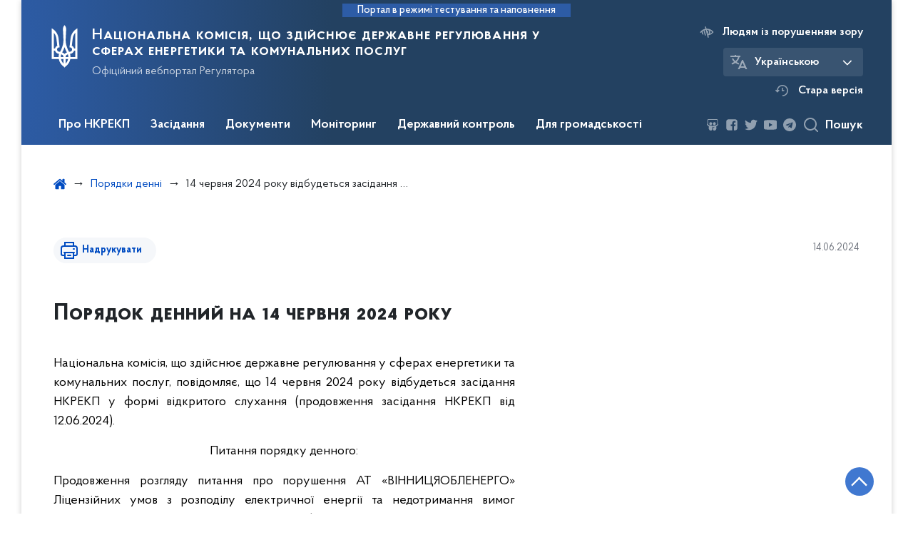

--- FILE ---
content_type: text/html; charset=UTF-8
request_url: https://www.nerc.gov.ua/agendas/14chervnya-2024-roku-vidbudetsya-zasidannya-nkrekp-perenesene-zasidannya-vid-12062024
body_size: 26792
content:

<!DOCTYPE html>
<html lang="ua" class="scrollbar">
    <head>
        <link rel="canonical" href="https://www.nerc.gov.ua/agendas/14chervnya-2024-roku-vidbudetsya-zasidannya-nkrekp-perenesene-zasidannya-vid-12062024"/>
        <meta charset="utf-8">
        <title>14 червня 2024 року відбудеться засідання НКРЕКП (перенесене засідання від 12.06.2024) | Національна комісія, що здійснює державне регулювання у сферах енергетики та комунальних послуг </title>
        <!--meta info-->
        <meta name="csrf-token" content="j0aOSoquq6gZq4ewCwBUfLrWvAKPldM0TYMmBy6b">
        <meta name="viewport" content="width=device-width, initial-scale=1, shrink-to-fit=no">
        <meta name="author" content="Kitsoft">
        <meta name="description" content="">
        <meta name="title" content="Порядок денний (Уточнено)">
        <meta name="keywords" content=""/>
        <meta content='true' name='HandheldFriendly'/>
        <meta content='width' name='MobileOptimized'/>
        <meta content='yes' name='apple-mobile-web-app-capable'/>

        
<meta property="og:url" content="https://www.nerc.gov.ua/agendas/14chervnya-2024-roku-vidbudetsya-zasidannya-nkrekp-perenesene-zasidannya-vid-12062024"/>
<meta property="og:title" content="Національна комісія, що здійснює державне регулювання у сферах енергетики та комунальних послуг"/>
<meta property="og:description" content=""/>
<meta property="og:image" content="/storage/app/sites/1/share_photo_facebook.png">
<meta property="og:image:width" content="520" />
<meta property="og:image:height" content="315" />        <meta name="msapplication-TileColor" content="#ffffff">
<meta name="msapplication-TileImage" content="https://www.nerc.gov.ua/themes/nerc/assets/images/favicon/ms-icon-144x144.png">
<meta name="theme-color" content="#ffffff">

<link rel="apple-touch-icon" sizes="57x57" href="https://www.nerc.gov.ua/themes/nerc/assets/images/favicon/apple-icon-57x57.png"/>
<link rel="apple-touch-icon" sizes="60x60" href="https://www.nerc.gov.ua/themes/nerc/assets/images/favicon/apple-icon-60x60.png"/>
<link rel="apple-touch-icon" sizes="72x72" href="https://www.nerc.gov.ua/themes/nerc/assets/images/favicon/apple-icon-72x72.png"/>
<link rel="apple-touch-icon" sizes="76x76" href="https://www.nerc.gov.ua/themes/nerc/assets/images/favicon/apple-icon-76x76.png"/>
<link rel="apple-touch-icon" sizes="114x114" href="https://www.nerc.gov.ua/themes/nerc/assets/images/favicon/apple-icon-114x114.png"/>
<link rel="apple-touch-icon" sizes="120x120" href="https://www.nerc.gov.ua/themes/nerc/assets/images/favicon/apple-icon-120x120.png"/>
<link rel="apple-touch-icon" sizes="144x144" href="https://www.nerc.gov.ua/themes/nerc/assets/images/favicon/apple-icon-144x144.png"/>
<link rel="apple-touch-icon" sizes="152x152" href="https://www.nerc.gov.ua/themes/nerc/assets/images/favicon/apple-icon-152x152.png"/>
<link rel="apple-touch-icon" sizes="180x180" href="https://www.nerc.gov.ua/themes/nerc/assets/images/favicon/apple-icon-180x180.png"/>
<link rel="icon" type="image/png" sizes="192x192" href="https://www.nerc.gov.ua/themes/nerc/assets/images/favicon/android-icon-192x192.png"/>
<link rel="icon" type="image/png" sizes="144x144" href="https://www.nerc.gov.ua/themes/nerc/assets/images/favicon/android-icon-144x144.png"/>
<link rel="icon" type="image/png" sizes="96x96" href="https://www.nerc.gov.ua/themes/nerc/assets/images/favicon/android-icon-96x96.png"/>
<link rel="icon" type="image/png" sizes="72x72" href="https://www.nerc.gov.ua/themes/nerc/assets/images/favicon/android-icon-72x72.png"/>
<link rel="icon" type="image/png" sizes="48x48" href="https://www.nerc.gov.ua/themes/nerc/assets/images/favicon/android-icon-48x48.png"/>
<link rel="icon" type="image/png" sizes="36x36" href="https://www.nerc.gov.ua/themes/nerc/assets/images/favicon/android-icon-36x36.png"/>
<link rel="icon" type="image/png" sizes="32x32" href="https://www.nerc.gov.ua/themes/nerc/assets/images/favicon/favicon-32x32.png"/>
<link rel="icon" type="image/png" sizes="96x96" href="https://www.nerc.gov.ua/themes/nerc/assets/images/favicon/favicon-96x96.png"/>
<link rel="icon" type="image/png" sizes="16x16" href="https://www.nerc.gov.ua/themes/nerc/assets/images/favicon/favicon-16x16.png"/>
<link rel="manifest" href="https://www.nerc.gov.ua/themes/nerc/assets/images/favicon/manifest.json"/>
        
        <link rel="stylesheet" type="text/css" href="https://www.nerc.gov.ua/combine/993b16be14ee230f55cfdff668b5e390-1707130586"/>

        <script>
window.multiLang = {
    allPages: {
        postsName: `Новини`,
        eventsName: `Події`,
        mediagalleriesName: `Медіагалереї`,
        meetingsText: `Засідання`,
        servicesText: `Послуги`,
        pagesText: `Сторінки`,
        moreByThemeText: `Більше за темою`,
        foundResultText: `Знайдено`,
        notFoundText: `Нічого не знайдено`,
        loadMoreHintText: `Прокрутіть, щоб завантажити ще`,
        exeptionText: `Щось пішло не так`,
        shortRequest: `Закороткий пошуковий запит`,
        periodText: `За період`,
        authorNameText: `Автор`,
        docName: ` від`,
        chosenCategoryText: `Розпорядження`,
        requestSearchText: `Ви шукали`,
        changeVisionText: `Людям із порушенням зору`,
        changeVisionNormalText: `Стандартна версія`,
        chooseDateText: `Виберіть дату`,
        validateFormFile: `Додати файл`,
        resultText: `Результат розрахунку`,
        amountOfPayment: `Величина плати за стандартне приєднання до газорозподільчих мереж`,
        amountOfPaymentStandard: `Орієнтовна величина плати за стандартне приєднання`,
        amountOfPaymentNoStandard: `Орієнтовна величина плати за нестандартне приєднання "під ключ"`,
        varietyText: `Вартість з приєднання складатиме`,
        varietyStandard: `Вартість приєднання`,
        varietyNoStandard: `Орієнтовна вартість приєднання`,
        currency: `тис.грн`,
        VAT: `у т.ч. ПДВ`,
        currencyVAT: `тис.грн з ПДВ`,
        currencyNoVAT: `тис.грн/ 1кВт без ПДВ`,
        currencyMNoVAT: `тис.грн/ 1м без ПДВ`,
        size: `Орієнтовний типорозмір лічильника газу`,
        mInHour: `м3/год`,
        term: `Строк надання послуги зі стандартного приєднання "під ключ"`,
        connectionStandardTerm: `Термін стандартного приєднання`,
        sanctionsConnectionStandardTerm: `Санкції за перевищення термінів стандартного приєднання`,
        sanctionsConnectionNoStandardTerm: `Санкції за перевищення термінів нестандартного приєднання "під ключ"`,
        termOfService: `до 3 календарних місяців з дати оплати послуги`,
        agreement: `За домовленістю сторін в договорі на приєднання може бути визначений більший або менший строк виконання зазначених заходів`,
        kW1: `0 - 16 кВт`,
        kW2: `16 - 50 кВт`,
        kW3: `до 160 кВт`,
        kW4: `160 кВт - 400 кВт`,
        kW5: `400 кВт - 1000 кВт`,
        kW6: `1000 кВт - 5000 кВт`,
        day45: `45 днів`,
        day60: `60 днів`,
        day120: `120 днів`,
        day230: `230 днів`,
        day280: `280 днів`,
        day350: `350 днів`,
        moreThen10Days: `більше ніж на 10 днів - вартість зменшується на 10%`,
        moreThen20Days: `більше ніж на 20 днів - вартість зменшується на 20%`,
        moreThen120Days: `більше ніж на 120 днів - повернення коштів з пенею`,
        moreThen30Days: `від 30 до 60 календарних днів - плата за приєднання зменшується на 10%`,
        moreThen60Days: `від 60 до 120 календарних днів - плата за приєднання зменшується на 20%`,
        moreThen120Days2: `більше ніж на 120 днів - повернення коштів з пенею`,
        companyName: `Назва компанії`,
        web: `Адреса веб-сайту`,
        tel: `Контактний номер телефону`,
        powerCharge: `Плата за потужність`,
        feeForLinearComponent: `Плата за лінійну складову`,
    },
    search: {
        personsText: `Персони`,
        newsText: `Персони`,
        actsText: `НПА`,
        materialsText: `матеріалів`,
        leftSidebarText: `За типом матеріалу`,
        requestPeriodTextFrom: `З`,
        requestPeriodTextTo: `по`,
        requestFoundedText: `Знайдено`,
        requestTypeDoc: `документи`,
    },
    npa: {
        requestFoundedText: `Знайдено документів:`,
    },
    timeLine: {
        allTypesname: `Усі типи`,
        projectsName: `Проекти`,
        actsName: `Нормативно-правові акти`,
        pagesName: `Сторінка`,
        eventComplete: `Подія завершена`,
        firstPeriodLoadInterval: `З - по`,
        toTest: `До`,
        fromTest: `Дата з`,
        todayText: `Сьогодні`,
        weekText: `За останній тиждень`,
        monthText: `За останній місяць`,
        errMsgDay: `День початку має бути меншим`,
        errMsgMounth: `Місяць початку має бути меншим`,
        errMsgYear: `Рік початку має бути меншим`,
    },
    event: {
        phoneExample: `Введіть номер без символів`,
        errorFile: `Необхідний формат файлів - pdf, doc, docx, xls, xlsx, ppt, pptx`,
        emptyFile: `Поле Файл не може бути порожнім`,
        emptyPhone: `Поле телефону не може бути порожнім`,
        phoneMinLength: `Будь ласка, введіть не менше 12-ти символів`,
        phoneMaxLength: `Будь ласка, введіть не більше 12-ти символів`,
    },
    validateForm: {
        emptyName: `Введіть своє Прізвище, ім'я та по батькові`,
        shortName: `Введіть не менше 5-ти символів в поле ПІБ`,
        emailError: `Помилка в адресі електронної пошти`,
        emailExample: `Необхідний формат адреси email@example.com`,
        emptyPhone: `Поле телефону не може бути порожнім`,
        phoneExample: `Введіть номер у вигляді 380991234567`,
        emptyField: `Поле не може бути порожнім`,
        succes: `Вашу заявку відправлено!`,
        notSucces: `Вашу заявку не відправлено!`,
        shortEmail: `Будь ласка, введіть не менше 3-x символів`,
        shortField: `Будь ласка, введіть не менше 3-x символів`,
    },
    licenseSearch: {
        series: `Серія та номер ліцензії`,
        licensee: `Ліцензіат`,
        issued: `Видано`,
        readMore: `Детальніше`,
        licensingAuthority: `Орган що видав ліцензію`,
        activity: `Вид діяльності`,
        statusActive: `Діюча до`,
        statusPaused: `Призупинено дію з`,
        statusCanceled: `Анульовано з`,
        statusExpired: `Термін дії закінчено з`,
        edrpou: `ЄДРПОУ`,
    },
    multiCollapse: {
        textBtnShow: `Відкрити все`,
        textBtnHide: `Закрити все`,
    },
    averageElConsumption : {
      yearPart1: `Середнє споживання у`,
      yearPart2: `році`,
    },
    meetings: {
        notFoundMeetingsText: `Засідання НКРЕКП на обрану дату не проводиться`,
        notFoundRelatedMeetingsText: `Тут будуть відображатись продовження засідань НКРЕКП. На обрану дату продовжень засідань немає`,
        decisionText: `Рішення НКРЕКП `,
        materialText: `Матерiали `,
        protocolText: `Протокол `,
        resultText: `Результати `,
        galleryText: `Вiдеозапис `,
        goToText: `Перейти `
    }
}
// console.log(window.multiLang);

</script>            		<!-- Global site tag (gtag.js) - Google Analytics -->
		<script async src="https://www.googletagmanager.com/gtag/js?id=UA-77356169-1"></script>
		<script>
            window.dataLayer = window.dataLayer || [];
            function gtag(){dataLayer.push(arguments);}
                        gtag('js', new Date());
            gtag('config', 'UA-77356169-1', {
				cookie_flags: 'max-age=7200;secure;samesite=none'
			});
		</script>
        </head>
    <body>
        <div class="wrapper">

            <header id="layout-header" class="header">
                <p id="skipnav" class="skip">
                    <a href="#mainContent" class="link-skip">Перейти до основної сторінки</a>
                </p>

                                    
<div class="header-sm_bg">
            <div class="header_test-fill-mode">
            <span>Портал в режимі тестування та наповнення</span>
        </div>
        <div class="row justify-content-center">
        <div class="col-8 col-lg-3 d-lg-none">
            <a class="gov-ua"
               data-toggle="modal"
               data-target="#govModal"
               href="javascript:void(0);"
               aria-haspopup="true"
               aria-expanded="false">
                <div class="gov-ua_icon"></div>
                <div class="gov-ua_text">
                    <span class="gov-ua_text-item">gov.ua</span>
                    <span class="gov-ua_text-item light">Державні сайти України</span>
                </div>
            </a>
        </div>
        <div class="col-4 col-lg-12 header_fixed-not">
            <div class="header-top header-top_sm">
                <div class="header-top_text">Меню</div>
                <a href="javascript:void(0);" aria-label='Відкрити навігаційне меню'
                   class="header-top_icon icon-menu"
                   id="shomMenuSm"></a>
            </div>
            <div class="menu-mob" id="menuSm">
                <div class="menu-mob_top">
                    <a href="javascript:void(0);" aria-label="Закрити навігаційне меню"
                       class="menu-mob_top-icon icon-close js-closeMenuSm"></a>
                </div>
                <div class="menu-mob_container">

                        <ul>
                <li>
            <a 	class="menu-mob_link js-showSubmenu"
                href="javascript:void(0);"
                aria-haspopup="true"
                aria-expanded="false"
                                >Про НКРЕКП</a>
                            <div class="menu-mob_submenu">
                <div class="menu-mob_top sub">
                    <div class="menu-mob_top-title js-backMenu">Про НКРЕКП</div>
                    <div class="menu-mob_top-icon icon-close js-closeMenuSm"></div>
                </div>
                <nav class="menu-mob_container">
                    <ul class="menu-mob_submenu-list">
                                                                                <li>
                                <a 	href="https://www.nerc.gov.ua/pro-nkrekp"
                                                                      >Про НКРЕКП</a>
                            </li>
                                                        <li>
                                <a 	href="https://zakon.rada.gov.ua/laws/show/1540-19#Text"
                                      target="_blank" rel="noopener noreferrer"                                >Закон про НКРЕКП</a>
                            </li>
                                                        <li>
                                <a 	href="https://www.nerc.gov.ua/pro-nkrekp/strategiya"
                                      target="_blank" rel="noopener noreferrer"                                >Стратегія НКРЕКП</a>
                            </li>
                                                        <li>
                                <a 	href="https://www.nerc.gov.ua/pro-nkrekp/diyalnist-nkrekp"
                                                                      >Діяльність НКРЕКП</a>
                            </li>
                                                        <li>
                                <a 	href="https://www.nerc.gov.ua/pro-nkrekp/osnovni-zavdannya-ta-funkciyi"
                                                                      >Основні завдання та функції</a>
                            </li>
                                                        <li>
                                <a 	href="https://www.nerc.gov.ua/pro-nkrekp/mizhnarodne-spivrobitnictvo"
                                                                      >Міжнародне співробітництво</a>
                            </li>
                                                                                                            <li>
                                <a 	href="https://www.nerc.gov.ua/pro-nkrekp/struktura"
                                                                      >Структура</a>
                            </li>
                                                        <li>
                                <a 	href="https://www.nerc.gov.ua/pro-nkrekp/reglament"
                                                                      >Регламент</a>
                            </li>
                                                        <li>
                                <a 	href="https://www.nerc.gov.ua/pro-nkrekp/kontakti-nkrekp/rozklad-roboti"
                                                                      >Розклад роботи</a>
                            </li>
                                                        <li>
                                <a 	href="https://www.nerc.gov.ua/pro-nkrekp/derzhavna-sluzhba"
                                                                      >Державна служба</a>
                            </li>
                                                        <li>
                                <a 	href="https://www.nerc.gov.ua/pro-nkrekp/pravila-vnitrishnogo-rozporyadku"
                                                                      >Правила внутрішнього розпорядку</a>
                            </li>
                                                        <li>
                                <a 	href="https://www.nerc.gov.ua/pro-nkrekp/diyalnist-nkrekp-z-pidgotovki-regulyatornih-aktiv"
                                                                      >Діяльність НКРЕКП з підготовки регуляторних актів</a>
                            </li>
                                                                                                            <li>
                                <a 	href="https://www.nerc.gov.ua/pro-nkrekp/richni-zviti"
                                                                      >Річні звіти</a>
                            </li>
                                                        <li>
                                <a 	href="https://www.nerc.gov.ua/pro-nkrekp/zapobigannya-proyavam-korupciyi"
                                                                      >Запобігання проявам корупції</a>
                            </li>
                                                        <li>
                                <a 	href="https://www.nerc.gov.ua/pro-nkrekp/vnutrishnij-audit"
                                                                      >Внутрішній аудит</a>
                            </li>
                                                        <li>
                                <a 	href="https://www.nerc.gov.ua/pro-nkrekp/publichni-zakupivli"
                                                                      >Публічні закупівлі</a>
                            </li>
                                                        <li>
                                <a 	href="https://www.nerc.gov.ua/pro-nkrekp/finansovi-resursi"
                                                                      >Фінансові ресурси</a>
                            </li>
                                                        <li>
                                <a 	href="https://www.nerc.gov.ua/pro-nkrekp/kontakti-nkrekp"
                                                                      >Контакти</a>
                            </li>
                                                                        </ul>
                </nav>
            </div>
                    </li>
                <li>
            <a 	class="menu-mob_link js-showSubmenu"
                href="javascript:void(0);"
                aria-haspopup="true"
                aria-expanded="false"
                                >Засідання</a>
                            <div class="menu-mob_submenu">
                <div class="menu-mob_top sub">
                    <div class="menu-mob_top-title js-backMenu">Засідання</div>
                    <div class="menu-mob_top-icon icon-close js-closeMenuSm"></div>
                </div>
                <nav class="menu-mob_container">
                    <ul class="menu-mob_submenu-list">
                                                                                <li>
                                <a 	href="https://www.nerc.gov.ua/agendas"
                                                                      >Порядки денні</a>
                            </li>
                                                        <li>
                                <a 	href="https://www.nerc.gov.ua/materials"
                                                                      >Матеріали до засідань</a>
                            </li>
                                                        <li>
                                <a 	href="https://www.nerc.gov.ua/protocols"
                                                                      >Протоколи засідань</a>
                            </li>
                                                                                                            <li>
                                <a 	href="https://www.nerc.gov.ua/galleries"
                                                                      >Відеозаписи засідань</a>
                            </li>
                                                                                                            <li>
                                <a 	href="https://docs.google.com/forms/d/e/1FAIpQLSf2XXmm_8H7_Vij24vWYbQydovuOwWcLwTOfqjGC30s-qswYA/viewform"
                                      target="_blank" rel="noopener noreferrer"                                >Реєстрація на засідання</a>
                            </li>
                                                                        </ul>
                </nav>
            </div>
                    </li>
                <li>
            <a 	class="menu-mob_link js-showSubmenu"
                href="javascript:void(0);"
                aria-haspopup="true"
                aria-expanded="false"
                                >Документи</a>
                            <div class="menu-mob_submenu">
                <div class="menu-mob_top sub">
                    <div class="menu-mob_top-title js-backMenu">Документи</div>
                    <div class="menu-mob_top-icon icon-close js-closeMenuSm"></div>
                </div>
                <nav class="menu-mob_container">
                    <ul class="menu-mob_submenu-list">
                                                                                <li>
                                <a 	href="/npasearch?&category=4&tags=postanovi"
                                                                      >Реєстр рішень НКРЕКП</a>
                            </li>
                                                                                                            <li>
                                <a 	href="/npasearch?&category=6&tags=nakazi"
                                                                      >Накази</a>
                            </li>
                                                        <li>
                                <a 	href="https://www.nerc.gov.ua/timeline?&type=acts&tag=Рішення%20з%20ознаками%20регуляторних%20актів"
                                                                      >Перелік рішень з ознаками регуляторних актів</a>
                            </li>
                                                                                                            <li>
                                <a 	href="/timeline?&type=acts&tag=Листи"
                                                                      >Листи</a>
                            </li>
                                                        <li>
                                <a 	href="https://www.nerc.gov.ua/dokumenti/proyekti"
                                                                      >Проєкти</a>
                            </li>
                                                                        </ul>
                </nav>
            </div>
                    </li>
                <li>
            <a 	class="menu-mob_link js-showSubmenu"
                href="javascript:void(0);"
                aria-haspopup="true"
                aria-expanded="false"
                                >Моніторинг</a>
                            <div class="menu-mob_submenu">
                <div class="menu-mob_top sub">
                    <div class="menu-mob_top-title js-backMenu">Моніторинг</div>
                    <div class="menu-mob_top-icon icon-close js-closeMenuSm"></div>
                </div>
                <nav class="menu-mob_container">
                    <ul class="menu-mob_submenu-list">
                                                                                <li>
                                <a 	href="https://www.nerc.gov.ua/monitoring-rinku-elektrichnoyi-energiyi"
                                                                      >Моніторинг ринку електричної енергії</a>
                            </li>
                                                        <li>
                                <a 	href="https://www.nerc.gov.ua/monitoring-rinku-prirodnogo-gazu/rezultati-monitoringu-rinku-prirodnogo-gazu"
                                                                      >Моніторинг ринку природного газу</a>
                            </li>
                                                                                                            <li>
                                <a 	href="https://www.nerc.gov.ua/monitoring-sferi-teplopostachannya"
                                                                      >Моніторинг сфери теплопостачання</a>
                            </li>
                                                        <li>
                                <a 	href="https://www.nerc.gov.ua/monitoring-sferi-centralizovanogo-vodopostachannya-ta-centralizovanogo-vodovidvedennya"
                                                                      >Моніторинг сфери централізованого водопостачання та водовідведення</a>
                            </li>
                                                                                                            <li>
                                <a 	href="https://www.nerc.gov.ua/monitoring-yakosti-poslug"
                                                                      >Моніторинг якості послуг</a>
                            </li>
                                                                        </ul>
                </nav>
            </div>
                    </li>
                <li>
            <a 	class="menu-mob_link js-showSubmenu"
                href="javascript:void(0);"
                aria-haspopup="true"
                aria-expanded="false"
                                >Державний контроль</a>
                            <div class="menu-mob_submenu">
                <div class="menu-mob_top sub">
                    <div class="menu-mob_top-title js-backMenu">Державний контроль</div>
                    <div class="menu-mob_top-icon icon-close js-closeMenuSm"></div>
                </div>
                <nav class="menu-mob_container">
                    <ul class="menu-mob_submenu-list">
                                                                                <li>
                                <a 	href="https://www.nerc.gov.ua/derzhavnij-kontrol/plani-derzhavnogo-kontrolyu"
                                                                      >Плани державного контролю</a>
                            </li>
                                                        <li>
                                <a 	href="https://www.nerc.gov.ua/derzhavnij-kontrol/zviti-pro-vikonannya-planiv-derzhavnogo-kontrolyu"
                                                                      >Звіти про виконання планів державного контролю</a>
                            </li>
                                                                                                            <li>
                                <a 	href="https://www.nerc.gov.ua/derzhavnij-kontrol/normativni-akti-dotrimannya-yakih-pereviryayetsya"
                                                                      >Нормативні акти, дотримання яких перевіряється</a>
                            </li>
                                                                                                            <li>
                                <a 	href="https://www.nerc.gov.ua/derzhavnij-kontrol/formi-zvitnosti-nkrekp"
                                                                      >Форми звітності НКРЕКП</a>
                            </li>
                                                        <li>
                                <a 	href="https://www.nerc.gov.ua/derzhavnij-kontrol/informaciya-shchodo-splati-shtrafiv"
                                                                      >Інформація щодо сплати штрафів</a>
                            </li>
                                                        <li>
                                <a 	href="https://www.nerc.gov.ua/derzhavnij-kontrol/informaciya-shchodo-vidstrochennya-ta-rozstrochennya-splati-shtrafiv"
                                                                      >Інформація щодо відстрочення та розстрочення сплати штрафів</a>
                            </li>
                                                                        </ul>
                </nav>
            </div>
                    </li>
                <li>
            <a 	class="menu-mob_link js-showSubmenu"
                href="javascript:void(0);"
                aria-haspopup="true"
                aria-expanded="false"
                                >Для громадськості</a>
                            <div class="menu-mob_submenu">
                <div class="menu-mob_top sub">
                    <div class="menu-mob_top-title js-backMenu">Для громадськості</div>
                    <div class="menu-mob_top-icon icon-close js-closeMenuSm"></div>
                </div>
                <nav class="menu-mob_container">
                    <ul class="menu-mob_submenu-list">
                                                                                <li>
                                <a 	href="https://www.nerc.gov.ua/dlya-gromadskosti/publichna-informaciya"
                                                                      >Публічна інформація</a>
                            </li>
                                                        <li>
                                <a 	href="https://www.nerc.gov.ua/dlya-gromadskosti/zvernennya-gromadyan"
                                                                      >Звернення громадян</a>
                            </li>
                                                                                                            <li>
                                <a 	href="https://www.nerc.gov.ua/dlya-gromadskosti/gromadska-rada"
                                                                      >Громадська рада</a>
                            </li>
                                                        <li>
                                <a 	href="https://www.nerc.gov.ua/dlya-gromadskosti/konsultaciyi-z-gromadskistyu"
                                                                      >Консультації з громадськістю</a>
                            </li>
                                                                                                            <li>
                                <a 	href="https://www.nerc.gov.ua/dlya-gromadskosti/byuleten-do-richnogo-zvitu-nkrekp"
                                                                      >Бюлетень до Річного звіту НКРЕКП</a>
                            </li>
                                                        <li>
                                <a 	href="https://www.nerc.gov.ua/prescentr"
                                                                      >Пресцентр</a>
                            </li>
                                                                        </ul>
                </nav>
            </div>
                    </li>
            </ul>

                    <div class="js_hide_if_opened">
                        <ul class="actions actions-mobile">

                            <li class="change-language">

            
        
            <div class="change-language_chosen">
                <div class="icon"></div>
                <span>Українською</span>
                <span class="change-language_chosen-icn"></span>
            </div>

        
            
        
    
    <div class="change-language_list scrollbar">

                    
            <div class="change-language_item"
                 onclick="$(this).request('onSwitchLocale', {data: {locale: 'en', url: '/'}}); return false;">
                <span tabindex="0" aria-label="Кнопка зміни мови">In English</span>
            </div>

        
    </div>
</li>

                            <li class="change-vision" id="changeVisionMobile">
                                <div class="icon"></div>
                                <span tabindex="0">
                                    Людям із порушенням зору
                                </span>
                            </li>

                            
                                <li class="old-version">
                                    <a href="https://old.nerc.gov.ua/"
                                       target="_blank"
                                       rel="noopener noreferrer">
                                        <div class="icon"></div>
                                        <span>Стара версія</span>
                                    </a>
                                </li>
                            
                        </ul>
                        <div class="socials socials-mobile fa-white js_hide_if_opened">

                            
<div class="socials socials-header fa-white">

    
        <a href="https://www.slideshare.net/NKREKP" target="_blank" rel="nofollow noopener noreferrer" class="fa fa-slideshare"></a>

    
        <a href="https://www.facebook.com/nerc.gov.ua" target="_blank" rel="nofollow noopener noreferrer" class="fa fa-facebook-square"></a>

    
        <a href="https://twitter.com/NKREKP" target="_blank" rel="nofollow noopener noreferrer" class="fa fa-twitter"></a>

    
        <a href="https://www.youtube.com/channel/UCR-iJgGoHV1MjZ43dOzidJA" target="_blank" rel="nofollow noopener noreferrer" class="fa fa-youtube-play"></a>

    
        <a href="https://t.me/NEURC" target="_blank" rel="nofollow noopener noreferrer" class="fa fa-telegram"></a>

    
</div>
                        </div>
                        <a class="gov-ua gov-ua_mobile js_hide_if_opened" data-toggle="modal" data-target="#govModal">
                            <div class="gov-ua_icon"></div>
                            <div class="gov-ua_text">
                                <span class="gov-ua_text-item">gov.ua</span>
                                <span class="gov-ua_text-item light">Державні сайти України</span>
                            </div>
                        </a>
                    </div>
                </div>
            </div>
        </div>
        <div class="col-md-8">
            <a href="/" class="header-sm_text">
                <div class="header_logo icon_gerb"
                     style="background-image: url('https://www.nerc.gov.ua/themes/nerc/assets/images/icons/svg/logo/gerb-white.svg')">
                </div>
                <div class="header-sm_text-box">
                    <div class="header-sm_text-lead">Національна комісія, що здійснює державне регулювання у сферах енергетики та комунальних послуг</div>
                    <div class="header-sm_text-sub">Офіційний вебпортал Регулятора</div>
                </div>
            </a>
        </div>
        <div class="col-md-4 d-none d-lg-block">
            <ul class="actions actions-header">
                <li class="change-vision" id="changeVision">
                    <div class="icon"></div>
                    <span tabindex="0">
                        Людям із порушенням зору
                    </span>
                </li>
                <li class="btn-f-size">
                    <div class="btn-f-size_dec js_font_minus" id="fontInc">
                        A-
                    </div>
                    <div class="btn-f-size_inc js_font_plus" id="fontDec">
                        A+
                    </div>
                </li>

                <li class="change-language">

            
        
            <div class="change-language_chosen">
                <div class="icon"></div>
                <span>Українською</span>
                <span class="change-language_chosen-icn"></span>
            </div>

        
            
        
    
    <div class="change-language_list scrollbar">

                    
            <div class="change-language_item"
                 onclick="$(this).request('onSwitchLocale', {data: {locale: 'en', url: '/'}}); return false;">
                <span tabindex="0" aria-label="Кнопка зміни мови">In English</span>
            </div>

        
    </div>
</li>

                
                    <li class="old-version">
                        <a href="https://old.nerc.gov.ua/"
                           target="_blank"
                           rel="noopener noreferrer">
                            <div class="icon"></div>
                            <span>Стара версія</span>
                        </a>
                    </li>

                
            </ul>
        </div>
    </div>
    <div class="menu-pc_container">
        <nav id="menuDesktop" class="menu-pc">

                <ul>
                    <li>
                <a 	class="menu-pc_link js-showSubmenuPc"
                      href="javascript:void(0);"
                        aria-haspopup="true"
                        aria-expanded="false"
                                        >Про НКРЕКП</a>
                                    <div class="menu-pc_submenu">
                        <div class="row">
                                                            <div class="col-lg-4">
                                                                            <div class="menu-pc_submenu-item">
                                            <a  href="https://www.nerc.gov.ua/pro-nkrekp"
                                                                                            >Про НКРЕКП</a>
                                        </div>
                                                                            <div class="menu-pc_submenu-item">
                                            <a  href="https://zakon.rada.gov.ua/laws/show/1540-19#Text"
                                                target="_blank" rel="noopener noreferrer"                                            >Закон про НКРЕКП</a>
                                        </div>
                                                                            <div class="menu-pc_submenu-item">
                                            <a  href="https://www.nerc.gov.ua/pro-nkrekp/strategiya"
                                                target="_blank" rel="noopener noreferrer"                                            >Стратегія НКРЕКП</a>
                                        </div>
                                                                            <div class="menu-pc_submenu-item">
                                            <a  href="https://www.nerc.gov.ua/pro-nkrekp/diyalnist-nkrekp"
                                                                                            >Діяльність НКРЕКП</a>
                                        </div>
                                                                            <div class="menu-pc_submenu-item">
                                            <a  href="https://www.nerc.gov.ua/pro-nkrekp/osnovni-zavdannya-ta-funkciyi"
                                                                                            >Основні завдання та функції</a>
                                        </div>
                                                                            <div class="menu-pc_submenu-item">
                                            <a  href="https://www.nerc.gov.ua/pro-nkrekp/mizhnarodne-spivrobitnictvo"
                                                                                            >Міжнародне співробітництво</a>
                                        </div>
                                                                    </div>
                                                            <div class="col-lg-4">
                                                                            <div class="menu-pc_submenu-item">
                                            <a  href="https://www.nerc.gov.ua/pro-nkrekp/struktura"
                                                                                            >Структура</a>
                                        </div>
                                                                            <div class="menu-pc_submenu-item">
                                            <a  href="https://www.nerc.gov.ua/pro-nkrekp/reglament"
                                                                                            >Регламент</a>
                                        </div>
                                                                            <div class="menu-pc_submenu-item">
                                            <a  href="https://www.nerc.gov.ua/pro-nkrekp/kontakti-nkrekp/rozklad-roboti"
                                                                                            >Розклад роботи</a>
                                        </div>
                                                                            <div class="menu-pc_submenu-item">
                                            <a  href="https://www.nerc.gov.ua/pro-nkrekp/derzhavna-sluzhba"
                                                                                            >Державна служба</a>
                                        </div>
                                                                            <div class="menu-pc_submenu-item">
                                            <a  href="https://www.nerc.gov.ua/pro-nkrekp/pravila-vnitrishnogo-rozporyadku"
                                                                                            >Правила внутрішнього розпорядку</a>
                                        </div>
                                                                            <div class="menu-pc_submenu-item">
                                            <a  href="https://www.nerc.gov.ua/pro-nkrekp/diyalnist-nkrekp-z-pidgotovki-regulyatornih-aktiv"
                                                                                            >Діяльність НКРЕКП з підготовки регуляторних актів</a>
                                        </div>
                                                                    </div>
                                                            <div class="col-lg-4">
                                                                            <div class="menu-pc_submenu-item">
                                            <a  href="https://www.nerc.gov.ua/pro-nkrekp/richni-zviti"
                                                                                            >Річні звіти</a>
                                        </div>
                                                                            <div class="menu-pc_submenu-item">
                                            <a  href="https://www.nerc.gov.ua/pro-nkrekp/zapobigannya-proyavam-korupciyi"
                                                                                            >Запобігання проявам корупції</a>
                                        </div>
                                                                            <div class="menu-pc_submenu-item">
                                            <a  href="https://www.nerc.gov.ua/pro-nkrekp/vnutrishnij-audit"
                                                                                            >Внутрішній аудит</a>
                                        </div>
                                                                            <div class="menu-pc_submenu-item">
                                            <a  href="https://www.nerc.gov.ua/pro-nkrekp/publichni-zakupivli"
                                                                                            >Публічні закупівлі</a>
                                        </div>
                                                                            <div class="menu-pc_submenu-item">
                                            <a  href="https://www.nerc.gov.ua/pro-nkrekp/finansovi-resursi"
                                                                                            >Фінансові ресурси</a>
                                        </div>
                                                                            <div class="menu-pc_submenu-item">
                                            <a  href="https://www.nerc.gov.ua/pro-nkrekp/kontakti-nkrekp"
                                                                                            >Контакти</a>
                                        </div>
                                                                    </div>
                                                    </div>
                    </div>
                            </li>
                    <li>
                <a 	class="menu-pc_link js-showSubmenuPc"
                      href="javascript:void(0);"
                        aria-haspopup="true"
                        aria-expanded="false"
                                        >Засідання</a>
                                    <div class="menu-pc_submenu">
                        <div class="row">
                                                            <div class="col-lg-4">
                                                                            <div class="menu-pc_submenu-item">
                                            <a  href="https://www.nerc.gov.ua/agendas"
                                                                                            >Порядки денні</a>
                                        </div>
                                                                            <div class="menu-pc_submenu-item">
                                            <a  href="https://www.nerc.gov.ua/materials"
                                                                                            >Матеріали до засідань</a>
                                        </div>
                                                                            <div class="menu-pc_submenu-item">
                                            <a  href="https://www.nerc.gov.ua/protocols"
                                                                                            >Протоколи засідань</a>
                                        </div>
                                                                    </div>
                                                            <div class="col-lg-4">
                                                                            <div class="menu-pc_submenu-item">
                                            <a  href="https://www.nerc.gov.ua/galleries"
                                                                                            >Відеозаписи засідань</a>
                                        </div>
                                                                    </div>
                                                            <div class="col-lg-4">
                                                                            <div class="menu-pc_submenu-item">
                                            <a  href="https://docs.google.com/forms/d/e/1FAIpQLSf2XXmm_8H7_Vij24vWYbQydovuOwWcLwTOfqjGC30s-qswYA/viewform"
                                                target="_blank" rel="noopener noreferrer"                                            >Реєстрація на засідання</a>
                                        </div>
                                                                    </div>
                                                    </div>
                    </div>
                            </li>
                    <li>
                <a 	class="menu-pc_link js-showSubmenuPc"
                      href="javascript:void(0);"
                        aria-haspopup="true"
                        aria-expanded="false"
                                        >Документи</a>
                                    <div class="menu-pc_submenu">
                        <div class="row">
                                                            <div class="col-lg-4">
                                                                            <div class="menu-pc_submenu-item">
                                            <a  href="/npasearch?&category=4&tags=postanovi"
                                                                                            >Реєстр рішень НКРЕКП</a>
                                        </div>
                                                                    </div>
                                                            <div class="col-lg-4">
                                                                            <div class="menu-pc_submenu-item">
                                            <a  href="/npasearch?&category=6&tags=nakazi"
                                                                                            >Накази</a>
                                        </div>
                                                                            <div class="menu-pc_submenu-item">
                                            <a  href="https://www.nerc.gov.ua/timeline?&type=acts&tag=Рішення%20з%20ознаками%20регуляторних%20актів"
                                                                                            >Перелік рішень з ознаками регуляторних актів</a>
                                        </div>
                                                                    </div>
                                                            <div class="col-lg-4">
                                                                            <div class="menu-pc_submenu-item">
                                            <a  href="/timeline?&type=acts&tag=Листи"
                                                                                            >Листи</a>
                                        </div>
                                                                            <div class="menu-pc_submenu-item">
                                            <a  href="https://www.nerc.gov.ua/dokumenti/proyekti"
                                                                                            >Проєкти</a>
                                        </div>
                                                                    </div>
                                                    </div>
                    </div>
                            </li>
                    <li>
                <a 	class="menu-pc_link js-showSubmenuPc"
                      href="javascript:void(0);"
                        aria-haspopup="true"
                        aria-expanded="false"
                                        >Моніторинг</a>
                                    <div class="menu-pc_submenu">
                        <div class="row">
                                                            <div class="col-lg-4">
                                                                            <div class="menu-pc_submenu-item">
                                            <a  href="https://www.nerc.gov.ua/monitoring-rinku-elektrichnoyi-energiyi"
                                                                                            >Моніторинг ринку електричної енергії</a>
                                        </div>
                                                                            <div class="menu-pc_submenu-item">
                                            <a  href="https://www.nerc.gov.ua/monitoring-rinku-prirodnogo-gazu/rezultati-monitoringu-rinku-prirodnogo-gazu"
                                                                                            >Моніторинг ринку природного газу</a>
                                        </div>
                                                                    </div>
                                                            <div class="col-lg-4">
                                                                            <div class="menu-pc_submenu-item">
                                            <a  href="https://www.nerc.gov.ua/monitoring-sferi-teplopostachannya"
                                                                                            >Моніторинг сфери теплопостачання</a>
                                        </div>
                                                                            <div class="menu-pc_submenu-item">
                                            <a  href="https://www.nerc.gov.ua/monitoring-sferi-centralizovanogo-vodopostachannya-ta-centralizovanogo-vodovidvedennya"
                                                                                            >Моніторинг сфери централізованого водопостачання та водовідведення</a>
                                        </div>
                                                                    </div>
                                                            <div class="col-lg-4">
                                                                            <div class="menu-pc_submenu-item">
                                            <a  href="https://www.nerc.gov.ua/monitoring-yakosti-poslug"
                                                                                            >Моніторинг якості послуг</a>
                                        </div>
                                                                    </div>
                                                    </div>
                    </div>
                            </li>
                    <li>
                <a 	class="menu-pc_link js-showSubmenuPc"
                      href="javascript:void(0);"
                        aria-haspopup="true"
                        aria-expanded="false"
                                        >Державний контроль</a>
                                    <div class="menu-pc_submenu">
                        <div class="row">
                                                            <div class="col-lg-4">
                                                                            <div class="menu-pc_submenu-item">
                                            <a  href="https://www.nerc.gov.ua/derzhavnij-kontrol/plani-derzhavnogo-kontrolyu"
                                                                                            >Плани державного контролю</a>
                                        </div>
                                                                            <div class="menu-pc_submenu-item">
                                            <a  href="https://www.nerc.gov.ua/derzhavnij-kontrol/zviti-pro-vikonannya-planiv-derzhavnogo-kontrolyu"
                                                                                            >Звіти про виконання планів державного контролю</a>
                                        </div>
                                                                    </div>
                                                            <div class="col-lg-4">
                                                                            <div class="menu-pc_submenu-item">
                                            <a  href="https://www.nerc.gov.ua/derzhavnij-kontrol/normativni-akti-dotrimannya-yakih-pereviryayetsya"
                                                                                            >Нормативні акти, дотримання яких перевіряється</a>
                                        </div>
                                                                    </div>
                                                            <div class="col-lg-4">
                                                                            <div class="menu-pc_submenu-item">
                                            <a  href="https://www.nerc.gov.ua/derzhavnij-kontrol/formi-zvitnosti-nkrekp"
                                                                                            >Форми звітності НКРЕКП</a>
                                        </div>
                                                                            <div class="menu-pc_submenu-item">
                                            <a  href="https://www.nerc.gov.ua/derzhavnij-kontrol/informaciya-shchodo-splati-shtrafiv"
                                                                                            >Інформація щодо сплати штрафів</a>
                                        </div>
                                                                            <div class="menu-pc_submenu-item">
                                            <a  href="https://www.nerc.gov.ua/derzhavnij-kontrol/informaciya-shchodo-vidstrochennya-ta-rozstrochennya-splati-shtrafiv"
                                                                                            >Інформація щодо відстрочення та розстрочення сплати штрафів</a>
                                        </div>
                                                                    </div>
                                                    </div>
                    </div>
                            </li>
                    <li>
                <a 	class="menu-pc_link js-showSubmenuPc"
                      href="javascript:void(0);"
                        aria-haspopup="true"
                        aria-expanded="false"
                                        >Для громадськості</a>
                                    <div class="menu-pc_submenu">
                        <div class="row">
                                                            <div class="col-lg-4">
                                                                            <div class="menu-pc_submenu-item">
                                            <a  href="https://www.nerc.gov.ua/dlya-gromadskosti/publichna-informaciya"
                                                                                            >Публічна інформація</a>
                                        </div>
                                                                            <div class="menu-pc_submenu-item">
                                            <a  href="https://www.nerc.gov.ua/dlya-gromadskosti/zvernennya-gromadyan"
                                                                                            >Звернення громадян</a>
                                        </div>
                                                                    </div>
                                                            <div class="col-lg-4">
                                                                            <div class="menu-pc_submenu-item">
                                            <a  href="https://www.nerc.gov.ua/dlya-gromadskosti/gromadska-rada"
                                                                                            >Громадська рада</a>
                                        </div>
                                                                            <div class="menu-pc_submenu-item">
                                            <a  href="https://www.nerc.gov.ua/dlya-gromadskosti/konsultaciyi-z-gromadskistyu"
                                                                                            >Консультації з громадськістю</a>
                                        </div>
                                                                    </div>
                                                            <div class="col-lg-4">
                                                                            <div class="menu-pc_submenu-item">
                                            <a  href="https://www.nerc.gov.ua/dlya-gromadskosti/byuleten-do-richnogo-zvitu-nkrekp"
                                                                                            >Бюлетень до Річного звіту НКРЕКП</a>
                                        </div>
                                                                            <div class="menu-pc_submenu-item">
                                            <a  href="https://www.nerc.gov.ua/prescentr"
                                                                                            >Пресцентр</a>
                                        </div>
                                                                    </div>
                                                    </div>
                    </div>
                            </li>
            </ul>

            <div class="header_menu-more d-none" id="show_more"></div>
        </nav>
        <div class="header_search-socials">
            <div class="socials socials-header fa-white">

                
<div class="socials socials-header fa-white">

    
        <a href="https://www.slideshare.net/NKREKP" target="_blank" rel="nofollow noopener noreferrer" class="fa fa-slideshare"></a>

    
        <a href="https://www.facebook.com/nerc.gov.ua" target="_blank" rel="nofollow noopener noreferrer" class="fa fa-facebook-square"></a>

    
        <a href="https://twitter.com/NKREKP" target="_blank" rel="nofollow noopener noreferrer" class="fa fa-twitter"></a>

    
        <a href="https://www.youtube.com/channel/UCR-iJgGoHV1MjZ43dOzidJA" target="_blank" rel="nofollow noopener noreferrer" class="fa fa-youtube-play"></a>

    
        <a href="https://t.me/NEURC" target="_blank" rel="nofollow noopener noreferrer" class="fa fa-telegram"></a>

    
</div>
            </div>

            <a class="btn_search-toggle"
   id="searchShow"
   aria-haspopup="true"
   aria-expanded="false"
   href="javascript:void(0);">
    <div class="btn_search-toggle-icon icon-search-toggle"></div>
    <span class="btn_search-toggle-text">Пошук</span>
</a>
<div class="header_search" id="header_search">
    <div class="header_search-close-forms">
        <div class="icon-close" id="closeSearch"></div>
    </div>
    <div class="header_search-btns">
        <a id="searchPortal" class="active" href="javascript:void(0);">
            <span>Шукати на порталі</span>
        </a>
        <span class="or">або</span>
        <a id="searchNPA" href="javascript:void(0);">
            <span>Серед нормативних документів</span>
        </a>
    </div>
    <!-- searchPortalForm -->
    <form id="searchPortalForm" action="/searchresult" method="GET"
          class="form_search-portal active">
        <div class="col-lg-8">
            <div class="label">Ключові слова</div>
            <input class="input" name="key" id="searchKeyWord" type="text">
            <div class="suggestions_container" id="suggestionsContainer"></div>
            <div id="search-error" class="error_header-search"></div>
        </div>
        <div class="col-lg-4 d-flex align-items-end">
            <button class="btn btn_search yellow" value="Знайти">Знайти</button>
        </div>
    </form>
    <!-- searchNPAForm -->
    <form id="searchNPAForm" action="/npasearch" method="GET" class="form_search-npa">
        <div class="col-lg-4">
            <div class="label">Тип документа</div>
            <select class="custom_select js-custom_select" name="category" id="header_category">
                <option value="">Тип документа не обрано</option>

                                    <option value="3" >
                        Листи НКРЕКП
                    </option>
                                    <option value="6" >
                        Наказ
                    </option>
                                    <option value="1" >
                        Наказ НКРЕКП
                    </option>
                                    <option value="4" >
                        Постанова
                    </option>
                                    <option value="9" >
                        Постанова Кабінету Міністрів України
                    </option>
                                    <option value="2" >
                        Постанова НКРЕКП
                    </option>
                                    <option value="5" >
                        Розпорядження
                    </option>
                
            </select>
        </div>
        <div class="col-lg-4">
            <div class="label">Тема</div>
            <select class="custom_select js-custom_select" name="tags" id="header_tags">
                <option value="">Тему документа не обрано</option>

                                    <option value='ctavka-vnesku-na-regulyuvannya'>Cтавка внеску на регулювання</option>
                                    <option value='gromadska-rada'>Громадська рада</option>
                                    <option value='listi'>Листи</option>
                                    <option value='litsenzuvannya-vodopostachannya'>Ліцензування водопостачання</option>
                                    <option value='litsenzuvannya-elektroenergii'>Ліцензування електроенергії</option>
                                    <option value='litsenzuvannya-postachannya-prirodnogo-gazu'>Ліцензування природного газу та нафти</option>
                                    <option value='litsenzuvannya-teplovoi-energii'>Ліцензування теплової енергії</option>
                                    <option value='nakazi'>Накази</option>
                                    <option value='postanovi'>Постанови</option>
                                    <option value='rishennya-z-oznakami-regulyatornih-aktiv'>Рішення з ознаками регуляторних актів</option>
                                    <option value='rozporyadzhennya'>Розпорядження</option>
                                    <option value='umovi-provedennya-konkursu-na-zajnyattya-vakantnih-posad'>Умови проведення конкурсу на зайняття вакантних посад</option>
                
            </select>
        </div>
        <div class="col-lg-4">
            <div class="form_search-npa-period">
                <div class="form_search-npa-period-item">
                    <div class="label">Дата прийняття з</div>
                    <div class="js_datepicker">
                        <input name="from" class="input js_datepicker_single-header" type="text"
                               id="header_npa_from">
                        <div class="js_datepicker-icn"></div>
                    </div>
                </div>
                <div class="form_search-npa-period-item">
                    <div class="label">по</div>
                    <div class="js_datepicker">
                        <input name="to" class="input js_datepicker_single-header" type="text"
                               id="header_npa_to">
                        <div class="js_datepicker-icn"></div>
                    </div>
                </div>
                <div id="error_header_npa" class="error col-12"></div>
            </div>
        </div>
        <div class="col-lg-4">
            <div class="label">Ключові слова у назві або тексті</div>
            <input class="input" name="key" type="text">
        </div>
        <div class="col-lg-4">
            <div class="label">Номер</div>
            <input class="input" name="num" type="text">
        </div>
        <div class="col-lg-4 d-flex align-items-end">
            <button class="btn btn_search yellow" value="Знайти" id="submitNpaBtnHeader">Знайти
            </button>
        </div>
    </form>
</div>
        </div>
    </div>
</div>                
            </header>

            <main id="layout-content">
                <section class="breadcrumbs-main">
    <ol class="breadcrumbs">
        <li class="breadcrumbs-item main">
            <a href="/" class="link lowvision_image_filter"></a>
        </li>
                                    <li class="breadcrumbs-item">
                    <a href="/agendas" >Порядки денні</a>
                </li>
                                                <li class="breadcrumbs-item active" aria-current="page">14 червня 2024 року відбудеться засідання НКРЕКП (перенесене засідання від 12.06.2024) </li>
                        </ol>
</section>


<section class="content-wrapper py-0">
    <div class="btn_action-wrap align-items-center">
        <button class="btn btn_action print" id="printBtn">Надрукувати</button>
        <p class="text-muted text-muted-sm text-right">14.06.2024</p>
    </div>
    <div class="article-level-2 mb-40">
        Порядок денний на
        14
         червня
        2024 року
    </div>
        <div class="row">
        <div class="col-lg-7">
            <div class="font-weight-lighter mb-30 editor-content"><p style="text-align: justify;">Національна комісія, що здійснює державне регулювання у сферах енергетики та комунальних послуг, повідомляє, що 14 червня 2024 року відбудеться засідання НКРЕКП у формі відкритого слухання (продовження засідання НКРЕКП від 12.06.2024).</p>

<p>
	<br>
</p>

<p style="text-align: center;">Питання порядку денного:</p>

<p style="text-align: justify;">Продовження розгляду питання про порушення АТ «ВІННИЦЯОБЛЕНЕРГО» Ліцензійних умов з розподілу електричної енергії та недотримання вимог нормативно-правових актів, що регулюють функціонування ринку електричної енергії<em>.</em></p>

<p style="text-align: justify;">
	<br>
</p></div>
        </div>
    </div>
        
    <div class="load-more_wrap">
    <div class="load-more" id="loadMore" data-timeline-control="loadMore">
        <span>Завантажуємо ще</span>
    </div>
    <div class="load-more load-more_hint" id="loadMoreHint">
        <span>Прокрутіть, щоб завантажити ще</span>
    </div>
    <div class="load-more_spin-wrap" id="loadMoreSpin">
        <div class="load-more_spin"></div>
    </div>
</div></section>
            </main>

            
<footer class="footer" id="layout-footer">
    <div class="footer-top">
        <div class="col-12 site-map order-10 order-md-0">
            <div class="site-map_btn mb-15" id="siteMapBtn">
    <div class="site-map_btn-text">Мапа порталу</div>
    <div class="site-map_btn-icn icon_select"></div>
</div>

<div class="row site-map_content collapse" id="siteMapContent">
        <div class="col-md-6 col-xl-4">
        <div class="site-map_item">
            <h6 class="title">
                <a href="/pro-nkrekp">Про НКРЕКП</a>
            </h6>
                            <ul class="site-map_list">
                                            <li>
                            <a href="https://zakon.rada.gov.ua/laws/show/1540-19#Text">
                                <span>Закон про НКРЕКП
                                                                    </span>
                            </a>
                        </li>
                                            <li>
                            <a href="/pro-nkrekp/strategiya">
                                <span>Стратегія НКРЕКП
                                                                            <ul class="site-map_list">
                                                                                            <li><a href="/pro-nkrekp/strategiya/strategiya-nkrekp-do-2030-roku">Стратегія НКРЕКП до 2030 року</a></li>
                                                                                    </ul>
                                                                    </span>
                            </a>
                        </li>
                                            <li>
                            <a href="/pro-nkrekp/osnovni-zavdannya-ta-funkciyi">
                                <span>Основні завдання та функції
                                                                    </span>
                            </a>
                        </li>
                                            <li>
                            <a href="/pro-nkrekp/diyalnist-nkrekp">
                                <span>Діяльність НКРЕКП
                                                                    </span>
                            </a>
                        </li>
                                            <li>
                            <a href="/pro-nkrekp/reglament">
                                <span>Регламент
                                                                    </span>
                            </a>
                        </li>
                                            <li>
                            <a href="/pro-nkrekp/struktura">
                                <span>Структура
                                                                            <ul class="site-map_list">
                                                                                            <li><a href="/persons">Керівництво НКРЕКП</a></li>
                                                                                            <li><a href="/pro-nkrekp/struktura/centralnij-aparat">Центральний апарат</a></li>
                                                                                            <li><a href="/pro-nkrekp/struktura/organizacijna-struktura">Організаційна структура</a></li>
                                                                                            <li><a href="/teritorialni-organi">Територіальні органи</a></li>
                                                                                    </ul>
                                                                    </span>
                            </a>
                        </li>
                                            <li>
                            <a href="/pro-nkrekp/pravila-vnitrishnogo-rozporyadku">
                                <span>Правила внутрішнього розпорядку
                                                                    </span>
                            </a>
                        </li>
                                            <li>
                            <a href="/pro-nkrekp/diyalnist-nkrekp-z-pidgotovki-regulyatornih-aktiv">
                                <span>Діяльність НКРЕКП з підготовки регуляторних актів
                                                                            <ul class="site-map_list">
                                                                                            <li><a href="/pro-nkrekp/diyalnist-nkrekp-z-pidgotovki-regulyatornih-aktiv/plani-diyalnosti-nkrekp-z-pidgotovki-proyektiv-regulyatornih">Плани діяльності НКРЕКП з підготовки проєктів регуляторних актів</a></li>
                                                                                            <li><a href="/pro-nkrekp/diyalnist-nkrekp-z-pidgotovki-regulyatornih-aktiv/plani-grafiki-zdijsnennya-zahodiv-z-vidstezhennya-rezultativnosti-regulyatornih-aktiv">Плани-графіки здійснення заходів з відстеження результативності регуляторних актів</a></li>
                                                                                            <li><a href="/pro-nkrekp/diyalnist-nkrekp-z-pidgotovki-regulyatornih-aktiv/zviti-z-vidstezhennya-rezultativnosti-regulyatornih-aktiv">Звіти з відстеження результативності регуляторних актів</a></li>
                                                                                    </ul>
                                                                    </span>
                            </a>
                        </li>
                                            <li>
                            <a href="/pro-nkrekp/finansovi-resursi">
                                <span>Фінансові ресурси
                                                                            <ul class="site-map_list">
                                                                                            <li><a href="/pro-nkrekp/finansovi-resursi/poryadok-rozrahunku-ta-vstanovlennya-stavki-vneskiv-na-regulyuvannya">Порядок розрахунку та встановлення ставки внесків на регулювання</a></li>
                                                                                            <li><a href="/timeline?&type=acts&tag=Cтавка%20внеску%20на%20регулювання">Cтавка внеску на регулювання</a></li>
                                                                                            <li><a href="/pro-nkrekp/finansovi-resursi/rekviziti-dlya-splati-vnesku-na-regulyuvannya">Реквізити для сплати внеску на регулювання</a></li>
                                                                                            <li><a href="/pro-nkrekp/finansovi-resursi/byudzhetnij-zapit-2023-2024">Бюджетний запит 2023-2026</a></li>
                                                                                            <li><a href="/pro-nkrekp/finansovi-resursi/zvit-pro-vikonannya-pasporta-byudzhetnoyi-programi">Звіт про виконання паспорта бюджетної програми</a></li>
                                                                                            <li><a href="/pro-nkrekp/finansovi-resursi/rezultati-ocinki-efektivnosti-byudzhetnoyi-programi">Результати оцінки ефективності бюджетної програми</a></li>
                                                                                            <li><a href="/pro-nkrekp/finansovi-resursi/pasport-byudzhetnoyi-programi">Паспорт бюджетної програми</a></li>
                                                                                            <li><a href="/pro-nkrekp/finansovi-resursi/informaciya-pro-dosyagnennya-zaplanovanoyi-meti-zavdan-ta-rezultativnih-pokaznikiv-byudzhetnoyi-programi">Інформація про досягнення запланованої мети, завдань та результативних показників бюджетної програми</a></li>
                                                                                    </ul>
                                                                    </span>
                            </a>
                        </li>
                                            <li>
                            <a href="/pro-nkrekp/publichni-zakupivli">
                                <span>Публічні закупівлі
                                                                            <ul class="site-map_list">
                                                                                            <li><a href="https://prozorro.gov.ua/tender/search?edrpou=39369133">Тендери</a></li>
                                                                                            <li><a href="https://prozorro.gov.ua/plan/search?edrpou=39369133">Плани закупівель</a></li>
                                                                                            <li><a href="/pro-nkrekp/publichni-zakupivli/obgruntuvannya-do-zakupivli">Обґрунтування до закупівлі</a></li>
                                                                                    </ul>
                                                                    </span>
                            </a>
                        </li>
                                            <li>
                            <a href="/pro-nkrekp/derzhavna-sluzhba">
                                <span>Державна служба
                                                                            <ul class="site-map_list">
                                                                                            <li><a href="/pro-nkrekp/derzhavna-sluzhba/poryadok-provedennya-konkursu">Порядок проведення конкурсу</a></li>
                                                                                            <li><a href="/employees-verification">Очищення влади</a></li>
                                                                                    </ul>
                                                                    </span>
                            </a>
                        </li>
                                            <li>
                            <a href="/pro-nkrekp/zapobigannya-proyavam-korupciyi">
                                <span>Запобігання проявам корупції
                                                                            <ul class="site-map_list">
                                                                                            <li><a href="/pro-nkrekp/zapobigannya-proyavam-korupciyi/anketa-dlya-identifikaciyi-korupcijnih-rizikiv-u-nkrekp">Анкета для ідентифікації корупційних ризиків у НКРЕКП</a></li>
                                                                                            <li><a href="/pro-nkrekp/zapobigannya-proyavam-korupciyi/ocinka-korupcijnih-rizikiv-u-diyalnosti-nkrekp">Оцінка корупційних ризиків у діяльності НКРЕКП</a></li>
                                                                                            <li><a href="/pro-nkrekp/zapobigannya-proyavam-korupciyi/povidomlennya-pro-korupciyu">Повідомлення про корупцію</a></li>
                                                                                            <li><a href="/pro-nkrekp/zapobigannya-proyavam-korupciyi/normativno-pravova-baza-shchodo-zapobigannya-proyavam-korupciyi">Нормативно-правова база щодо запобігання проявам корупції</a></li>
                                                                                            <li><a href="/pro-nkrekp/zapobigannya-proyavam-korupciyi/zahodi-shchodo-zapobigannya-korupciyi">Заходи щодо запобігання корупції</a></li>
                                                                                            <li><a href="/pro-nkrekp/zapobigannya-proyavam-korupciyi/antikorupcijna-programa">Антикорупційна програма</a></li>
                                                                                    </ul>
                                                                    </span>
                            </a>
                        </li>
                                            <li>
                            <a href="/pro-nkrekp/vnutrishnij-audit">
                                <span>Внутрішній аудит
                                                                            <ul class="site-map_list">
                                                                                            <li><a href="/pro-nkrekp/vnutrishnij-audit/normativna-baza">Нормативна база</a></li>
                                                                                            <li><a href="/pro-nkrekp/vnutrishnij-audit/plani-diyalnosti-vnutrishnogo-auditu">Плани діяльності</a></li>
                                                                                    </ul>
                                                                    </span>
                            </a>
                        </li>
                                            <li>
                            <a href="/pro-nkrekp/kontakti-nkrekp">
                                <span>Контакти НКРЕКП
                                                                            <ul class="site-map_list">
                                                                                            <li><a href="/pro-nkrekp/kontakti-nkrekp/kontakti">Контакти</a></li>
                                                                                            <li><a href="/pro-nkrekp/kontakti-nkrekp/rozklad-roboti">Розклад роботи</a></li>
                                                                                            <li><a href="/pro-nkrekp/kontakti-nkrekp/grafik-prijomu-gromadyan">Графіки прийому громадян</a></li>
                                                                                    </ul>
                                                                    </span>
                            </a>
                        </li>
                                            <li>
                            <a href="/pro-nkrekp/mizhnarodne-spivrobitnictvo">
                                <span>Міжнародне співробітництво
                                                                            <ul class="site-map_list">
                                                                                            <li><a href="/pro-nkrekp/mizhnarodne-spivrobitnictvo/yevrointegraciya">Євроінтеграція</a></li>
                                                                                            <li><a href="/pro-nkrekp/mizhnarodne-spivrobitnictvo/energetichne-spivtovaristvo">Енергетичне Співтовариство</a></li>
                                                                                            <li><a href="/pro-nkrekp/mizhnarodne-spivrobitnictvo/spivtovaristvo-z-organami-regulyuvannya-inshih-krayin">Членство НКРЕКП у міжнародних асоціаціях/організаціях</a></li>
                                                                                            <li><a href="/pro-nkrekp/mizhnarodne-spivrobitnictvo/mizhnarodni-proekti">Міжнародні проєкти</a></li>
                                                                                            <li><a href="/pro-nkrekp/mizhnarodne-spivrobitnictvo/mizhnarodni-dokumenti">Міжнародні документи</a></li>
                                                                                            <li><a href="/pro-nkrekp/mizhnarodne-spivrobitnictvo/arhiv-mizhnarodne-spivrobitnictvo">Архів міжнародне співробітництво</a></li>
                                                                                    </ul>
                                                                    </span>
                            </a>
                        </li>
                                    </ul>
                    </div>
    </div>
    <div class="col-md-6 col-xl-4">
        <div class="site-map_item">
            <h6 class="title">
                <a href="/dokumenti">Документи</a>
            </h6>
                            <ul class="site-map_list">
                                            <li>
                            <a href="/npasearch?&category=4&tags=postanovi">
                                <span>Постанови
                                                                    </span>
                            </a>
                        </li>
                                            <li>
                            <a href="/npasearch?&category=6&tags=nakazi">
                                <span>Накази
                                                                    </span>
                            </a>
                        </li>
                                            <li>
                            <a href="/timeline?&type=acts&tag=Листи">
                                <span>Листи
                                                                    </span>
                            </a>
                        </li>
                                            <li>
                            <a href="/dokumenti/proyekti">
                                <span>Проєкти
                                                                            <ul class="site-map_list">
                                                                                            <li><a href="/project-decisions">Проєкти рішень</a></li>
                                                                                            <li><a href="/dokumenti/proyekti/poryadok-provedennya-vidkritogo-obgovorennya-proektiv-rishen">Порядок проведення відкритого обговорення проєктів рішень</a></li>
                                                                                    </ul>
                                                                    </span>
                            </a>
                        </li>
                                    </ul>
                    </div>
    </div>
    <div class="col-md-6 col-xl-4">
        <div class="site-map_item">
            <h6 class="title">
                <a href="/derzhavnij-kontrol">Державний контроль</a>
            </h6>
                            <ul class="site-map_list">
                                            <li>
                            <a href="/derzhavnij-kontrol/plani-derzhavnogo-kontrolyu">
                                <span>Плани державного контролю
                                                                    </span>
                            </a>
                        </li>
                                            <li>
                            <a href="/derzhavnij-kontrol/formi-zvitnosti-nkrekp">
                                <span>Форми звітності НКРЕКП
                                                                    </span>
                            </a>
                        </li>
                                            <li>
                            <a href="/derzhavnij-kontrol/normativni-akti-dotrimannya-yakih-pereviryayetsya">
                                <span>Нормативні акти, дотримання яких перевіряється
                                                                            <ul class="site-map_list">
                                                                                            <li><a href="/derzhavnij-kontrol/normativni-akti-dotrimannya-yakih-pereviryayetsya/u-sferi-elektroenergetiki">у сфері електроенергетики</a></li>
                                                                                            <li><a href="/derzhavnij-kontrol/normativni-akti-dotrimannya-yakih-pereviryayetsya/u-sferi-teplopostachannya">у сфері теплопостачання</a></li>
                                                                                            <li><a href="/derzhavnij-kontrol/normativni-akti-dotrimannya-yakih-pereviryayetsya/v-naftogazovomu-kompleksi">в нафтогазовому комплексі</a></li>
                                                                                            <li><a href="/derzhavnij-kontrol/normativni-akti-dotrimannya-yakih-pereviryayetsya/u-sferi-centralizovanogo-vodopostachannya-ta-vodovidvedennya">у сфері централізованого водопостачання та централізованого водовідведення</a></li>
                                                                                    </ul>
                                                                    </span>
                            </a>
                        </li>
                                            <li>
                            <a href="/derzhavnij-kontrol/informaciya-shchodo-splati-shtrafiv">
                                <span>Інформація щодо сплати штрафів
                                                                    </span>
                            </a>
                        </li>
                                            <li>
                            <a href="/derzhavnij-kontrol/informaciya-shchodo-vidstrochennya-ta-rozstrochennya-splati-shtrafiv">
                                <span>Інформація щодо відстрочення та розстрочення сплати штрафів
                                                                    </span>
                            </a>
                        </li>
                                    </ul>
                    </div>
    </div>
    <div class="col-md-6 col-xl-4">
        <div class="site-map_item">
            <h6 class="title">
                <a href="/sferi-diyalnosti">Сфери діяльності</a>
            </h6>
                            <ul class="site-map_list">
                                            <li>
                            <a href="/sferi-diyalnosti/elektroenergiya">
                                <span>Електроенергія
                                                                            <ul class="site-map_list">
                                                                                            <li><a href="/sferi-diyalnosti/elektroenergiya/naselennya">Населення</a></li>
                                                                                            <li><a href="/sferi-diyalnosti/elektroenergiya/diyalnist-aktivnogo-spozhivacha-na-rozdribnomu-rinku-elektrichnoyi-energiyi-1">Діяльність активного споживача на роздрібному ринку електричної енергії</a></li>
                                                                                            <li><a href="/sferi-diyalnosti/elektroenergiya/promislovist">Промисловість</a></li>
                                                                                            <li><a href="/sferi-diyalnosti/elektroenergiya/energetichni-pidpriyemstva">Енергетичні підприємства</a></li>
                                                                                            <li><a href="/sferi-diyalnosti/elektroenergiya/priyednannya-do-elektrichnih-merezh">Приєднання до електричних мереж</a></li>
                                                                                            <li><a href="/sferi-diyalnosti/elektroenergiya/yakist-elektropostachannya">Якість електропостачання</a></li>
                                                                                            <li><a href="/sferi-diyalnosti/elektroenergiya/zmina-elektropostachalnika">Зміна електропостачальника</a></li>
                                                                                            <li><a href="/sferi-diyalnosti/elektroenergiya/garantiyi-pohodzhennya-elektrichnoyi-energiyi-viroblenoyi-z-vidnovlyuvanih-dzherel-energiyi">Гарантії походження електричної енергії, виробленої з відновлюваних джерел енергії</a></li>
                                                                                            <li><a href="/sferi-diyalnosti/elektroenergiya/interaktivnij-reyestr-elektropostachalnikiv">Інтерактивний реєстр електропостачальників</a></li>
                                                                                            <li><a href="/sferi-diyalnosti/elektroenergiya/vidokremlennya-ta-nezalezhnist-operatora-system">Відокремлення та незалежність</a></li>
                                                                                            <li><a href="/sferi-diyalnosti/elektroenergiya/programi-vidpovidnosti-operatoriv-sistem-rozpodilu">Програми відповідності операторів систем розподілу</a></li>
                                                                                            <li><a href="/sferi-diyalnosti/elektroenergiya/licenzuvannya">Ліцензування</a></li>
                                                                                            <li><a href="/sferi-diyalnosti/elektroenergiya/sertifikaciya">Сертифікація</a></li>
                                                                                            <li><a href="/sferi-diyalnosti/elektroenergiya/publichni-komercijni-propoziciyi">Публічні комерційні пропозиції</a></li>
                                                                                            <li><a href="/sferi-diyalnosti/elektroenergiya/kontakti-ikc">Контакти ІКЦ</a></li>
                                                                                            <li><a href="/sferi-diyalnosti/elektroenergiya/pitannya-vidpovidi">Питання – відповіді</a></li>
                                                                                            <li><a href="/sferi-diyalnosti/elektroenergiya/perelik-uchasnikiv-rinku-elektrichnoyi-energiyi-peredbachenih-punktom-105-rozdilu-xiii-prikincevi-ta-perehidni-polozhennya-zakonu-ukrayini-pro-vikonavche-provadzhennya">Перелік учасників ринку електричної енергії, передбачений пунктом 10⁵ розділу XIII «Прикінцеві та перехідні положення» Закону України «Про виконавче провадження»</a></li>
                                                                                    </ul>
                                                                    </span>
                            </a>
                        </li>
                                            <li>
                            <a href="/sferi-diyalnosti/prirodnij-gaz">
                                <span>Природний газ
                                                                            <ul class="site-map_list">
                                                                                            <li><a href="/sferi-diyalnosti/prirodnij-gaz/pobutovi-spozhivachi">Побутові споживачі</a></li>
                                                                                            <li><a href="/sferi-diyalnosti/prirodnij-gaz/spozhivachi-yaki-ne-ye-pobutovimi">Споживачі, які не є побутовими</a></li>
                                                                                            <li><a href="/sferi-diyalnosti/prirodnij-gaz/perelik-postachalnikiv-prirodnogo-gazu">Перелік постачальників природного газу</a></li>
                                                                                            <li><a href="/sferi-diyalnosti/prirodnij-gaz/nadannya-poslugi-zberigannya-zakachuvannya-vidboru-prirodnogo-gazu">Надання послуги зберігання (закачування, відбору) природного газу</a></li>
                                                                                            <li><a href="/sferi-diyalnosti/prirodnij-gaz/priyednannya-do-merezh">Приєднання до мереж</a></li>
                                                                                            <li><a href="/sferi-diyalnosti/prirodnij-gaz/tarifi-dlya-pidpriyemstv-naftogazovoyi-sferi">Тарифи для підприємств нафтогазової сфери</a></li>
                                                                                            <li><a href="/sferi-diyalnosti/prirodnij-gaz/vikonannya-program-vidpovidnosti-operatorami-grm">Виконання програм відповідності Операторами ГРМ</a></li>
                                                                                            <li><a href="/sferi-diyalnosti/prirodnij-gaz/vikonannya-programi-vidpovidnosti-vlasnikom-gts">Виконання програми відповідності власником ГТС</a></li>
                                                                                            <li><a href="https://www.nerc.gov.ua/storage/app/sites/1/Docs/Sfery_Gaz/Programa_vidpovidnist_zrazok/OGTS-programa_vidpovidnosti-2024.pdf">Програма відповідності оператора ГТС</a></li>
                                                                                            <li><a href="/sferi-diyalnosti/prirodnij-gaz/vikonannya-programi-vidpovidnosti-operatora-gazoshovishch">Виконання програми відповідності Оператора газосховищ</a></li>
                                                                                            <li><a href="/sferi-diyalnosti/prirodnij-gaz/plani-rozvitku-gazorozpodilnih-sistem-operatoriv-grm">Плани розвитку газорозподільних систем Операторів ГРМ</a></li>
                                                                                            <li><a href="/sferi-diyalnosti/prirodnij-gaz/tochki-kontaktiv-dlya-spozhivachiv-prirodnogo-gazu">Точки контактів для споживачів природного газу</a></li>
                                                                                            <li><a href="/sferi-diyalnosti/prirodnij-gaz/reyestr-pidpriyemstv-yaki-berut-uchast-u-proceduri-vregulyuvannya-zaborgovanosti-subyektiv-rinku-prirodnogo-gazu">Реєстр підприємств, які беруть участь у процедурі врегулювання заборгованості суб’єктів ринку природного газу</a></li>
                                                                                            <li><a href="/sferi-diyalnosti/prirodnij-gaz/licenzuvannya">Ліцензування</a></li>
                                                                                            <li><a href="/sferi-diyalnosti/prirodnij-gaz/sertifikaciya">Сертифікація</a></li>
                                                                                            <li><a href="/sferi-diyalnosti/prirodnij-gaz/pitannya-vidpovidi">Питання та відповіді</a></li>
                                                                                    </ul>
                                                                    </span>
                            </a>
                        </li>
                                            <li>
                            <a href="/sferi-diyalnosti/teplo">
                                <span>Тепло
                                                                            <ul class="site-map_list">
                                                                                            <li><a href="/sferi-diyalnosti/teplo/aktualna-informaciya">Актуальна інформація</a></li>
                                                                                            <li><a href="/sferi-diyalnosti/teplo/naselennya">Населення</a></li>
                                                                                            <li><a href="/sferi-diyalnosti/teplo/yuridichni-osobi">Юридичні особи</a></li>
                                                                                            <li><a href="/sferi-diyalnosti/teplo/teplopostachalni-pidpriyemstva">Теплопостачальні підприємства</a></li>
                                                                                            <li><a href="/sferi-diyalnosti/teplo/virobnictvo-teplovoyi-energiyi-u-kombinovanij-sposib-teplova-energiya-shcho-viroblyayetsya-na-tec-tes-kgu-aes">Виробництво теплової енергії у комбінований спосіб (теплова енергія, що виробляється на ТЕЦ, ТЕС, КГУ, АЕС)</a></li>
                                                                                            <li><a href="/sferi-diyalnosti/teplo/stimulyuyuche-regulyuvannya-u-sferi-teplopostachannya">Стимулююче регулювання у сфері теплопостачання</a></li>
                                                                                            <li><a href="/sferi-diyalnosti/teplo/zagalna-informaciya-dlya-spozhivachiv-i-tke">Загальна інформація для споживачів і ТКЕ</a></li>
                                                                                            <li><a href="/sferi-diyalnosti/teplo/rozrahunki-obsyagu-zaborgovanosti-z-riznici-v-tarifah">Розрахунки обсягу заборгованості з різниці в тарифах</a></li>
                                                                                            <li><a href="/sferi-diyalnosti/teplo/licenzuvannya">Ліцензування</a></li>
                                                                                            <li><a href="/sferi-diyalnosti/teplo/pitannya-vidpovidi">Питання – відповіді</a></li>
                                                                                    </ul>
                                                                    </span>
                            </a>
                        </li>
                                            <li>
                            <a href="/sferi-diyalnosti/holodna-voda">
                                <span>Холодна вода
                                                                            <ul class="site-map_list">
                                                                                            <li><a href="/sferi-diyalnosti/holodna-voda/spozhivachi">Споживачі</a></li>
                                                                                            <li><a href="/sferi-diyalnosti/holodna-voda/rozrahunki-obsyagu-zaborgovanosti-z-riznici-v-tarifah-voda">Розрахунки обсягу заборгованості з різниці в тарифах</a></li>
                                                                                            <li><a href="/sferi-diyalnosti/holodna-voda/licenzuvannya">Ліцензування</a></li>
                                                                                            <li><a href="/sferi-diyalnosti/holodna-voda/pitannya-vidpovidi">Питання – відповіді</a></li>
                                                                                    </ul>
                                                                    </span>
                            </a>
                        </li>
                                    </ul>
                    </div>
    </div>
    <div class="col-md-6 col-xl-4">
        <div class="site-map_item">
            <h6 class="title">
                <a href="/monitoring-rinku-elektrichnoyi-energiyi">Моніторинг ринку електричної енергії</a>
            </h6>
                            <ul class="site-map_list">
                                            <li>
                            <a href="/monitoring-rinku-elektrichnoyi-energiyi/operativnij-monitoring-rinku-elektrichnoyi-energiyi">
                                <span>Оперативний моніторинг ринку електричної енергії
                                                                            <ul class="site-map_list">
                                                                                            <li><a href="/monitoring-rinku-elektrichnoyi-energiyi/operativnij-monitoring-rinku-elektrichnoyi-energiyi/rozrahunok-cini-rdn">Розрахунок ціни РДН</a></li>
                                                                                            <li><a href="/monitoring-rinku-elektrichnoyi-energiyi/operativnij-monitoring-rinku-elektrichnoyi-energiyi/informaciya-shchodo-zdijsnennya-kupivli-prodazhu-elektrichnoyi-energiyi-za-dvostoronnimi-dogovorami">Інформація щодо здійснення купівлі-продажу електричної енергії за двосторонніми договорами</a></li>
                                                                                            <li><a href="/monitoring-rinku-elektrichnoyi-energiyi/operativnij-monitoring-rinku-elektrichnoyi-energiyi/informaciya-shchodo-funkcionuvannya-rinku-na-dobu-napered-rdn">Інформація щодо функціонування ринку «на добу наперед» (РДН)</a></li>
                                                                                            <li><a href="/monitoring-rinku-elektrichnoyi-energiyi/operativnij-monitoring-rinku-elektrichnoyi-energiyi/informaciya-shchodo-funkcionuvannya-vnutrishnodobovogo-rinku-vdr">Інформація щодо функціонування внутрішньодобового ринку (ВДР)</a></li>
                                                                                            <li><a href="/monitoring-rinku-elektrichnoyi-energiyi/operativnij-monitoring-rinku-elektrichnoyi-energiyi/informaciya-shchodo-funkcionuvannya-balansuyuchogo-rinku-br">Інформація щодо функціонування балансуючого ринку (БР)</a></li>
                                                                                            <li><a href="/monitoring-rinku-elektrichnoyi-energiyi/operativnij-monitoring-rinku-elektrichnoyi-energiyi/informaciya-shchodo-funkcionuvannya-rinku-dopomizhnih-poslug-rdp">Інформація щодо функціонування ринку допоміжних послуг (РДП)</a></li>
                                                                                    </ul>
                                                                    </span>
                            </a>
                        </li>
                                            <li>
                            <a href="/monitoring-rinku-elektrichnoyi-energiyi/monitoring-funkcionuvannya-optovogo-rinku-elektrichnoyi-energiyi">
                                <span>Моніторинг функціонування оптового ринку електричної енергії
                                                                            <ul class="site-map_list">
                                                                                            <li><a href="/monitoring-rinku-elektrichnoyi-energiyi/monitoring-funkcionuvannya-optovogo-rinku-elektrichnoyi-energiyi/monitoring-funkcionuvannya-optovogo-rinku-elektrichnoyi-energiyi-za-2019-rik">Моніторинг функціонування оптового ринку електричної енергії за 2019 рік</a></li>
                                                                                            <li><a href="/monitoring-rinku-elektrichnoyi-energiyi/monitoring-funkcionuvannya-optovogo-rinku-elektrichnoyi-energiyi/monitoring-funkcionuvannya-optovogo-rinku-elektrichnoyi-energiyi-za-2020-rik">Моніторинг функціонування оптового ринку електричної енергії за 2020 рік</a></li>
                                                                                            <li><a href="/monitoring-rinku-elektrichnoyi-energiyi/monitoring-funkcionuvannya-optovogo-rinku-elektrichnoyi-energiyi/monitoring-funkcionuvannya-optovogo-rinku-elektrichnoyi-energiyi-za-2021-rik">Моніторинг функціонування оптового ринку електричної енергії за 2021 рік</a></li>
                                                                                    </ul>
                                                                    </span>
                            </a>
                        </li>
                                            <li>
                            <a href="/monitoring-rinku-elektrichnoyi-energiyi/monitoring-funkcionuvannya-rozdribnogo-rinku-elektrichnoyi-energiyi">
                                <span>Моніторинг функціонування роздрібного ринку електричної енергії
                                                                            <ul class="site-map_list">
                                                                                            <li><a href="/monitoring-rinku-elektrichnoyi-energiyi/monitoring-funkcionuvannya-rozdribnogo-rinku-elektrichnoyi-energiyi/monitoring-funkcionuvannya-rozdribnogo-rinku-elektrichnoyi-energiyi-za-2019-rik">Моніторинг функціонування роздрібного ринку електричної енергії за 2019 рік</a></li>
                                                                                            <li><a href="/monitoring-rinku-elektrichnoyi-energiyi/monitoring-funkcionuvannya-rozdribnogo-rinku-elektrichnoyi-energiyi/monitoring-funkcionuvannya-rozdribnogo-rinku-elektrichnoyi-energiyi-za-2020-rik">Моніторинг функціонування роздрібного ринку електричної енергії за 2020 рік</a></li>
                                                                                            <li><a href="/monitoring-rinku-elektrichnoyi-energiyi/monitoring-funkcionuvannya-rozdribnogo-rinku-elektrichnoyi-energiyi/monitoring-funkcionuvannya-rozdribnogo-rinku-elektrichnoyi-energiyi-za-2021-rik">Моніторинг функціонування роздрібного ринку електричної енергії за 2021 рік</a></li>
                                                                                    </ul>
                                                                    </span>
                            </a>
                        </li>
                                    </ul>
                    </div>
    </div>
    <div class="col-md-6 col-xl-4">
        <div class="site-map_item">
            <h6 class="title">
                <a href="/monitoring-yakosti-poslug">Моніторинг якості послуг</a>
            </h6>
                            <ul class="site-map_list">
                                            <li>
                            <a href="/monitoring-yakosti-poslug/analiz-pokaznikiv-yakosti-nadannya-poslug-u-sferah-elektropostachannya-i-centralizovanogo-vodopostachannya-ta-vodovidvedennya">
                                <span>Аналіз показників якості надання послуг у сферах електропостачання і централізованого водопостачання та водовідведення
                                                                            <ul class="site-map_list">
                                                                                            <li><a href="/monitoring-yakosti-poslug/analiz-pokaznikiv-yakosti-nadannya-poslug-u-sferah-elektropostachannya-i-centralizovanogo-vodopostachannya-ta-vodovidvedennya/zvit-shchodo-pokaznikiv-yakosti-nadannya-poslug-u-sferah-elektropostachannya-i-centralizovanogo-vodopostachannya-ta-vodovidvedennya">Звіт щодо показників якості надання послуг у сферах електропостачання і централізованого водопостачання та водовідведення</a></li>
                                                                                    </ul>
                                                                    </span>
                            </a>
                        </li>
                                            <li>
                            <a href="/monitoring-yakosti-poslug/rejting-kompanij-za-pokaznikam-yakosti-elektropostachannya">
                                <span>Рейтинг компаній за показниками якості електропостачання
                                                                    </span>
                            </a>
                        </li>
                                    </ul>
                    </div>
    </div>
    <div class="col-md-6 col-xl-4">
        <div class="site-map_item">
            <h6 class="title">
                <a href="/monitoring-rinku-prirodnogo-gazu">Моніторинг ринку природного газу</a>
            </h6>
                            <ul class="site-map_list">
                                            <li>
                            <a href="/monitoring-rinku-prirodnogo-gazu/rezultati-monitoringu-rinku-prirodnogo-gazu">
                                <span>Результати моніторингу ринку природного газу
                                                                    </span>
                            </a>
                        </li>
                                    </ul>
                    </div>
    </div>
    <div class="col-md-6 col-xl-4">
        <div class="site-map_item">
            <h6 class="title">
                <a href="/monitoring-sferi-centralizovanogo-vodopostachannya-ta-centralizovanogo-vodovidvedennya">Моніторинг сфери централізованого водопостачання та централізованого водовідведення</a>
            </h6>
                            <ul class="site-map_list">
                                            <li>
                            <a href="/monitoring-sferi-centralizovanogo-vodopostachannya-ta-centralizovanogo-vodovidvedennya/rezultati-monitoringu-sferi-centralizovanogo-vodopostachannya-ta-centralizovanogo-vodovidvedennya-za-2020-rik">
                                <span>Результати моніторингу сфери централізованого водопостачання та централізованого водовідведення за 2020 рік
                                                                            <ul class="site-map_list">
                                                                                            <li><a href="/monitoring-sferi-centralizovanogo-vodopostachannya-ta-centralizovanogo-vodovidvedennya/rezultati-monitoringu-sferi-centralizovanogo-vodopostachannya-ta-centralizovanogo-vodovidvedennya-za-2020-rik/monitoring-sferi-centralizovanogo-vodopostachannya-ta-centralizovanogo-vodovidvedennya-za-i-pivrichchya-2020-roku">Моніторинг сфери централізованого водопостачання та централізованого водовідведення за І півріччя 2020 року</a></li>
                                                                                            <li><a href="/monitoring-sferi-centralizovanogo-vodopostachannya-ta-centralizovanogo-vodovidvedennya/rezultati-monitoringu-sferi-centralizovanogo-vodopostachannya-ta-centralizovanogo-vodovidvedennya-za-2020-rik/monitoring-sferi-centralizovanogo-vodopostachannya-ta-centralizovanogo-vodovidvedennya-za-9-misyaciv-2020-roku">Моніторинг сфери централізованого водопостачання та централізованого водовідведення за 9 місяців 2020 року</a></li>
                                                                                            <li><a href="/monitoring-sferi-centralizovanogo-vodopostachannya-ta-centralizovanogo-vodovidvedennya/rezultati-monitoringu-sferi-centralizovanogo-vodopostachannya-ta-centralizovanogo-vodovidvedennya-za-2020-rik/monitoring-sferi-centralizovanogo-vodopostachannya-ta-centralizovanogo-vodovidvedennya-za-2020-rik">Моніторинг сфери централізованого водопостачання та централізованого водовідведення за 2020 рік</a></li>
                                                                                    </ul>
                                                                    </span>
                            </a>
                        </li>
                                            <li>
                            <a href="/monitoring-sferi-centralizovanogo-vodopostachannya-ta-centralizovanogo-vodovidvedennya/rezultati-monitoringu-sferi-centralizovanogo-vodopostachannya-ta-centralizovanogo-vodovidvedennya-za-2021-rik">
                                <span>Результати моніторингу сфери централізованого водопостачання та централізованого водовідведення за 2021 рік
                                                                            <ul class="site-map_list">
                                                                                            <li><a href="/monitoring-sferi-centralizovanogo-vodopostachannya-ta-centralizovanogo-vodovidvedennya/rezultati-monitoringu-sferi-centralizovanogo-vodopostachannya-ta-centralizovanogo-vodovidvedennya-za-2021-rik/monitoring-sferi-centralizovanogo-vodopostachannya-ta-centralizovanogo-vodovidvedennya-za-i-kvartal-2021-roku">Моніторинг сфери централізованого водопостачання та централізованого водовідведення за І квартал 2021 року</a></li>
                                                                                            <li><a href="/monitoring-sferi-centralizovanogo-vodopostachannya-ta-centralizovanogo-vodovidvedennya/rezultati-monitoringu-sferi-centralizovanogo-vodopostachannya-ta-centralizovanogo-vodovidvedennya-za-2021-rik/monitoring-sferi-centralizovanogo-vodopostachannya-ta-centralizovanogo-vodovidvedennya-za-i-pivrichchya-2021-roku">Моніторинг сфери централізованого водопостачання та централізованого водовідведення за І півріччя 2021 року</a></li>
                                                                                            <li><a href="/monitoring-sferi-centralizovanogo-vodopostachannya-ta-centralizovanogo-vodovidvedennya/rezultati-monitoringu-sferi-centralizovanogo-vodopostachannya-ta-centralizovanogo-vodovidvedennya-za-2021-rik/monitoring-sferi-centralizovanogo-vodopostachannya-ta-centralizovanogo-vodovidvedennya-za-9-misyaciv-2021-roku">Моніторинг сфери централізованого водопостачання та централізованого водовідведення за 9 місяців 2021 року</a></li>
                                                                                            <li><a href="/monitoring-sferi-centralizovanogo-vodopostachannya-ta-centralizovanogo-vodovidvedennya/rezultati-monitoringu-sferi-centralizovanogo-vodopostachannya-ta-centralizovanogo-vodovidvedennya-za-2021-rik/monitoring-sferi-centralizovanogo-vodopostachannya-ta-centralizovanogo-vodovidvedennya-za-2021-rik">Результати моніторингу сфери централізованого водопостачання та централізованого водовідведення за 2021 рік</a></li>
                                                                                    </ul>
                                                                    </span>
                            </a>
                        </li>
                                            <li>
                            <a href="/monitoring-sferi-centralizovanogo-vodopostachannya-ta-centralizovanogo-vodovidvedennya/monitoring-sferi-centralizovanogo-vodopostachannya-ta-centralizovanogo-vodovidvedennya-za-2022-rik">
                                <span>Результати моніторингу сфери централізованого водопостачання та централізованого водовідведення за 2022 рік
                                                                    </span>
                            </a>
                        </li>
                                            <li>
                            <a href="/monitoring-sferi-centralizovanogo-vodopostachannya-ta-centralizovanogo-vodovidvedennya/rezultati-monitoringu-sferi-centralizovanogo-vodopostachannya-ta-centralizovanogo-vodovidvedennya-za-2023-rik">
                                <span>Результати моніторингу сфери централізованого водопостачання та централізованого водовідведення за 2023 рік
                                                                    </span>
                            </a>
                        </li>
                                            <li>
                            <a href="/monitoring-sferi-centralizovanogo-vodopostachannya-ta-centralizovanogo-vodovidvedennya/rezultati-monitoringu-sferi-centralizovanogo-vodopostachannya-ta-centralizovanogo-vodovidvedennya-za-2024-rik">
                                <span>Результати моніторингу сфери централізованого водопостачання та централізованого водовідведення за 2024 рік
                                                                    </span>
                            </a>
                        </li>
                                            <li>
                            <a href="/monitoring-sferi-centralizovanogo-vodopostachannya-ta-centralizovanogo-vodovidvedennya/rezultati-monitoringu-sferi-centralizovanogo-vodopostachannya-ta-centralizovanogo-vodovidvedennya-za-2025-rik">
                                <span>Результати моніторингу сфери централізованого водопостачання та централізованого водовідведення за 2025 рік
                                                                            <ul class="site-map_list">
                                                                                            <li><a href="/monitoring-sferi-centralizovanogo-vodopostachannya-ta-centralizovanogo-vodovidvedennya/rezultati-monitoringu-sferi-centralizovanogo-vodopostachannya-ta-centralizovanogo-vodovidvedennya-za-2025-rik/rezultati-monitoringu-diyalnosti-licenziativ-nkrekp-u-sferi-centralizovanogo-vodopostachannya-ta-centralizovanogo-vodovidvedennya-za-i-kvartal-2025-roku">Результати моніторингу діяльності ліцензіатів НКРЕКП у сфері централізованого водопостачання та централізованого водовідведення за І квартал 2025 року</a></li>
                                                                                    </ul>
                                                                    </span>
                            </a>
                        </li>
                                    </ul>
                    </div>
    </div>
    <div class="col-md-6 col-xl-4">
        <div class="site-map_item">
            <h6 class="title">
                <a href="/monitoring-sferi-teplopostachannya">Моніторинг сфери теплопостачання</a>
            </h6>
                            <ul class="site-map_list">
                                            <li>
                            <a href="/monitoring-sferi-teplopostachannya/monitoring-rinku-teplovoyi-energiyi">
                                <span>Моніторинг ринку теплової енергії
                                                                            <ul class="site-map_list">
                                                                                            <li><a href="/monitoring-sferi-teplopostachannya/monitoring-rinku-teplovoyi-energiyi/zagalna-informaciya">Загальна інформація</a></li>
                                                                                            <li><a href="/monitoring-sferi-teplopostachannya/monitoring-rinku-teplovoyi-energiyi/monitoring-rinku-teplovoyi-energiyi-za-iii-kvartal-2023-roku">Моніторинг ринку теплової енергії за ІV квартал 2023 року</a></li>
                                                                                            <li><a href="/monitoring-sferi-teplopostachannya/monitoring-rinku-teplovoyi-energiyi/monitoring-rinku-teplovoyi-energiyi-za-2024-rik">Моніторинг ринку теплової енергії за 2024 рік</a></li>
                                                                                            <li><a href="/monitoring-sferi-teplopostachannya/monitoring-rinku-teplovoyi-energiyi/monitoring-rinku-teplovoyi-energiyi-za-2025-rik">Моніторинг ринку теплової енергії за 2025 рік</a></li>
                                                                                    </ul>
                                                                    </span>
                            </a>
                        </li>
                                            <li>
                            <a href="/monitoring-sferi-teplopostachannya/monitoring-rozpodilu-ta-vikoristannya-koshtiv-shcho-nadhodyat-na-nebyudzhetni-rahunki-teplopostachalnih-ta-teplogeneruyuchih-organizacij">
                                <span>Моніторинг розподілу та використання коштів, що надходять на небюджетні рахунки теплопостачальних та теплогенеруючих організацій
                                                                            <ul class="site-map_list">
                                                                                            <li><a href="/monitoring-sferi-teplopostachannya/monitoring-rozpodilu-ta-vikoristannya-koshtiv-shcho-nadhodyat-na-nebyudzhetni-rahunki-teplopostachalnih-ta-teplogeneruyuchih-organizacij/zagalna-informaciya">Загальна інформація</a></li>
                                                                                    </ul>
                                                                    </span>
                            </a>
                        </li>
                                            <li>
                            <a href="/monitoring-sferi-teplopostachannya/rezultati-monitoringu-diyalnosti-licenziativ-nkrekp-u-sferi-teplopostachannya">
                                <span>Результати моніторингу діяльності ліцензіатів НКРЕКП у сфері теплопостачання
                                                                            <ul class="site-map_list">
                                                                                            <li><a href="/monitoring-sferi-teplopostachannya/rezultati-monitoringu-diyalnosti-licenziativ-nkrekp-u-sferi-teplopostachannya/monitoring-diyalnosti-licenziativ-nkrekp-u-sferi-teplopostachannya-za-2020-rik">Моніторинг діяльності ліцензіатів НКРЕКП у сфері теплопостачання за 2020 рік</a></li>
                                                                                    </ul>
                                                                    </span>
                            </a>
                        </li>
                                    </ul>
                    </div>
    </div>
    <div class="col-md-6 col-xl-4">
        <div class="site-map_item">
            <h6 class="title">
                <a href="/dlya-gromadskosti">Для громадськості</a>
            </h6>
                            <ul class="site-map_list">
                                            <li>
                            <a href="/dlya-gromadskosti/publichna-informaciya">
                                <span>Публічна інформація
                                                                            <ul class="site-map_list">
                                                                                            <li><a href="/dlya-gromadskosti/publichna-informaciya/zakonodavstvo-pro-dostup-do-publichnoyi-informaciyi">Законодавство про доступ до публічної інформації</a></li>
                                                                                            <li><a href="/dlya-gromadskosti/publichna-informaciya/nabori-danih-shcho-pidlyagayut-oprilyudnennyu-u-formi-vidkritih-danih-reyestr">Відкриті дані</a></li>
                                                                                            <li><a href="/dlya-gromadskosti/publichna-informaciya/poryadok-nadannya-publichnoyi-informaciyi-rozporyadnikom-yakoyi-ye-nkrekp">Порядок надання публічної інформації, розпорядником якої є НКРЕКП</a></li>
                                                                                            <li><a href="/dlya-gromadskosti/publichna-informaciya/perelik-vidomostej-shcho-stanovlyat-sluzhbovu-informaciyu-dsk">Перелік відомостей, що становлять службову інформацію (ДСК)</a></li>
                                                                                            <li><a href="/dlya-gromadskosti/publichna-informaciya/elektronnij-zapit-na-publichnu-informaciyu">Електронний запит</a></li>
                                                                                            <li><a href="/dlya-gromadskosti/publichna-informaciya/zviti-shchodo-zapitiv-na-publichnu-informaciyu-za-2024-rik">Звіти про розгляд та задоволення запитів на публічну інформацію, які надійшли до НКРЕКП</a></li>
                                                                                    </ul>
                                                                    </span>
                            </a>
                        </li>
                                            <li>
                            <a href="/dlya-gromadskosti/zvernennya-gromadyan">
                                <span>Звернення громадян
                                                                    </span>
                            </a>
                        </li>
                                            <li>
                            <a href="/dlya-gromadskosti/gromadska-rada">
                                <span>Громадська рада
                                                                            <ul class="site-map_list">
                                                                                            <li><a href="/timeline?&type=posts&category_id=5&tag=Громадська%20рада">Новини Громадської ради</a></li>
                                                                                            <li><a href="https://zakon.rada.gov.ua/rada/show/v1170874-18#Text">Положення про Громадську раду</a></li>
                                                                                            <li><a href="/dlya-gromadskosti/gromadska-rada/gromadska-rada-2022-2024">Громадська рада 2022-2024</a></li>
                                                                                            <li><a href="/dlya-gromadskosti/gromadska-rada/gromadska-rada-2019-2021-roki">Громадська рада 2019-2021 роки</a></li>
                                                                                            <li><a href="/dlya-gromadskosti/gromadska-rada/gromadska-rada-2015-2017-roki">Громадська рада 2015-2017 роки</a></li>
                                                                                            <li><a href="/dlya-gromadskosti/gromadska-rada/gromadska-rada-2017-2019-roki">Громадська рада 2017-2019 роки</a></li>
                                                                                    </ul>
                                                                    </span>
                            </a>
                        </li>
                                            <li>
                            <a href="/dlya-gromadskosti/konsultaciyi-z-gromadskistyu">
                                <span>Консультації з громадськістю
                                                                            <ul class="site-map_list">
                                                                                            <li><a href="/timeline?&type=posts&category_id=8&tag=Консультації%20з%20громадськістю">Інформаційні повідомлення про публічні громадські обговорення</a></li>
                                                                                            <li><a href="/dlya-gromadskosti/konsultaciyi-z-gromadskistyu/plani-provedennya-konsultacij-z-gromadskistyu">Плани проведення консультацій з громадськістю</a></li>
                                                                                            <li><a href="/dlya-gromadskosti/konsultaciyi-z-gromadskistyu/rezultati-publichnih-gromadskih-obgovoren">Результати публічних громадських обговорень</a></li>
                                                                                    </ul>
                                                                    </span>
                            </a>
                        </li>
                                            <li>
                            <a href="/dlya-gromadskosti/informacijnij-byuleten-nkrekp">
                                <span>Інформаційний бюлетень НКРЕКП
                                                                    </span>
                            </a>
                        </li>
                                            <li>
                            <a href="/dlya-gromadskosti/byuleten-do-richnogo-zvitu-nkrekp">
                                <span>Брошура до Річного звіту НКРЕКП
                                                                            <ul class="site-map_list">
                                                                                            <li><a href="/storage/app/sites/1/Docs/Byuleten_do_richnogo_zvitu/byuleten_do_richnogo_zvitu_nkrekp-2021.pdf">Бюлетень до Річного звіту НКРЕКП за 2021 рік</a></li>
                                                                                            <li><a href="https://www.nerc.gov.ua/storage/app/sites/1/Docs/Byuleten_do_richnogo_zvitu/broshura_do_richnogo_zvitu_nkrekp-2023.pdf">Брошура до Річного звіту НКРЕКП за 2023 рік</a></li>
                                                                                            <li><a href="https://www.nerc.gov.ua/storage/app/sites/1/Docs/Byuleten_do_richnogo_zvitu/broshura_do_richnogo_zvitu_nkrekp-2022.pdf">Брошура до Річного звіту НКРЕКП за 2022 рік</a></li>
                                                                                            <li><a href="https://www.nerc.gov.ua/storage/app/sites/1/Docs/Byuleten_do_richnogo_zvitu/broshura_do_richnogo_zvitu_nkrekp-2024.pdf">Брошура до Річного звіту НКРЕКП на 2024 рік</a></li>
                                                                                    </ul>
                                                                    </span>
                            </a>
                        </li>
                                    </ul>
                    </div>
    </div>
    <div class="col-md-6 col-xl-4">
        <div class="site-map_item">
            <h6 class="title">
                <a href="/prescentr">Пресцентр</a>
            </h6>
                            <ul class="site-map_list">
                                            <li>
                            <a href="/timeline?&type=posts">
                                <span>Новини
                                                                    </span>
                            </a>
                        </li>
                                            <li>
                            <a href="/timeline?&type=events">
                                <span>Анонси
                                                                    </span>
                            </a>
                        </li>
                                            <li>
                            <a href="/timeline?&type=posts&category_id=6">
                                <span>ЗМІ про нас
                                                                    </span>
                            </a>
                        </li>
                                            <li>
                            <a href="/galleries">
                                <span>Медіагалерея
                                                                    </span>
                            </a>
                        </li>
                                    </ul>
                    </div>
    </div>
    <div class="col-md-6 col-xl-4">
        <div class="site-map_item">
            <h6 class="title">
                <a href="/teritorialni-organi">Територіальні органи</a>
            </h6>
                            <ul class="site-map_list">
                                            <li>
                            <a href="/teritorialni-organi/vinnicka-oblast">
                                <span>Вінницька область
                                                                    </span>
                            </a>
                        </li>
                                            <li>
                            <a href="/teritorialni-organi/volinska-oblast">
                                <span>Волинська область
                                                                    </span>
                            </a>
                        </li>
                                            <li>
                            <a href="/teritorialni-organi/dnipropetrovska-oblast">
                                <span>Дніпропетровська область
                                                                    </span>
                            </a>
                        </li>
                                            <li>
                            <a href="/teritorialni-organi/zhitomirska-oblast">
                                <span>Житомирська область
                                                                    </span>
                            </a>
                        </li>
                                            <li>
                            <a href="/teritorialni-organi/zakarpatska-oblast">
                                <span>Закарпатська область
                                                                    </span>
                            </a>
                        </li>
                                            <li>
                            <a href="/teritorialni-organi/zaporizka-oblast">
                                <span>Запорізька область
                                                                    </span>
                            </a>
                        </li>
                                            <li>
                            <a href="/teritorialni-organi/ivano-frankivska-oblast">
                                <span>Івано-Франківська область
                                                                    </span>
                            </a>
                        </li>
                                            <li>
                            <a href="/teritorialni-organi/kiyivska-oblast">
                                <span>Київська область
                                                                    </span>
                            </a>
                        </li>
                                            <li>
                            <a href="/teritorialni-organi/kirovogradska-oblast">
                                <span>Кіровоградська область
                                                                    </span>
                            </a>
                        </li>
                                            <li>
                            <a href="/teritorialni-organi/lvivska-oblast">
                                <span>Львівська область
                                                                    </span>
                            </a>
                        </li>
                                            <li>
                            <a href="/teritorialni-organi/mikolayivska-oblast">
                                <span>Миколаївська область
                                                                    </span>
                            </a>
                        </li>
                                            <li>
                            <a href="/teritorialni-organi/odeska-oblast">
                                <span>Одеська область
                                                                    </span>
                            </a>
                        </li>
                                            <li>
                            <a href="/teritorialni-organi/poltavska-oblast">
                                <span>Полтавська область
                                                                    </span>
                            </a>
                        </li>
                                            <li>
                            <a href="/teritorialni-organi/rivnenska-oblast">
                                <span>Рівненська область
                                                                    </span>
                            </a>
                        </li>
                                            <li>
                            <a href="/teritorialni-organi/sumska-oblast">
                                <span>Сумська область
                                                                    </span>
                            </a>
                        </li>
                                            <li>
                            <a href="/teritorialni-organi/ternopilska-oblast">
                                <span>Тернопільська область
                                                                    </span>
                            </a>
                        </li>
                                            <li>
                            <a href="/teritorialni-organi/harkivska-oblast">
                                <span>Харківська область
                                                                    </span>
                            </a>
                        </li>
                                            <li>
                            <a href="/teritorialni-organi/hersonska-oblast">
                                <span>Херсонська область
                                                                    </span>
                            </a>
                        </li>
                                            <li>
                            <a href="/teritorialni-organi/hmelnicka-oblast">
                                <span>Хмельницька область
                                                                    </span>
                            </a>
                        </li>
                                            <li>
                            <a href="/teritorialni-organi/cherkaska-oblast">
                                <span>Черкаська область
                                                                    </span>
                            </a>
                        </li>
                                            <li>
                            <a href="/teritorialni-organi/chernivecka-oblast">
                                <span>Чернівецька область
                                                                    </span>
                            </a>
                        </li>
                                            <li>
                            <a href="/teritorialni-organi/chernigivska-oblast">
                                <span>Чернігівська область
                                                                    </span>
                            </a>
                        </li>
                                    </ul>
                    </div>
    </div>
    <div class="col-md-6 col-xl-4">
        <div class="site-map_item">
            <h6 class="title">
                <a href="/dlya-spozhivachiv">Для споживачів</a>
            </h6>
                            <ul class="site-map_list">
                                            <li>
                            <a href="https://zakon.rada.gov.ua/laws/show/887-19#Text">
                                <span>Нормативна база
                                                                    </span>
                            </a>
                        </li>
                                            <li>
                            <a href="/dlya-spozhivachiv/spozhivachu">
                                <span>Споживачу
                                                                            <ul class="site-map_list">
                                                                                            <li><a href="/dlya-spozhivachiv/spozhivachu/spozhivachu-elektrichnoyi-energiyi">Споживачу електричної енергії</a></li>
                                                                                            <li><a href="/dlya-spozhivachiv/spozhivachu/spozhivachu-prirodnogo-gazu">Споживачу природного газу</a></li>
                                                                                            <li><a href="/dlya-spozhivachiv/spozhivachu/spozhivachu-teplovoyi-energiyi-poslug-z-centralizovanogo-opalennya-ta-postachannya-garyachoyi-vodi">Споживачу теплової енергії, послуг з постачання теплової енергії та постачання гарячої води</a></li>
                                                                                            <li><a href="/dlya-spozhivachiv/spozhivachu/spozhivachu-poslug-z-centralizovanogo-vodopostachannya-ta-vodovidvedennya">Споживачу послуг з централізованого водопостачання та централізованого водовідведення</a></li>
                                                                                    </ul>
                                                                    </span>
                            </a>
                        </li>
                                    </ul>
                    </div>
    </div>
    <div class="col-md-6 col-xl-4">
        <div class="site-map_item">
            <h6 class="title">
                <a href="/licenzuvannya">Ліцензування</a>
            </h6>
                    </div>
    </div>
    <div class="col-md-6 col-xl-4">
        <div class="site-map_item">
            <h6 class="title">
                <a href="/reformuvannya-rinkiv">Реформування ринків</a>
            </h6>
                            <ul class="site-map_list">
                                            <li>
                            <a href="/reformuvannya-rinkiv/normativna-baza">
                                <span>Нормативна база
                                                                    </span>
                            </a>
                        </li>
                                            <li>
                            <a href="/reformuvannya-rinkiv/vprovadzhennya-novoyi-modeli-rinku-elektrichnoyi-energiyi">
                                <span>Впровадження нової моделі ринку електричної енергії
                                                                    </span>
                            </a>
                        </li>
                                            <li>
                            <a href="/reformuvannya-rinkiv/korisni-posilannya">
                                <span>Корисні посилання
                                                                    </span>
                            </a>
                        </li>
                                    </ul>
                    </div>
    </div>
    <div class="col-md-6 col-xl-4">
        <div class="site-map_item">
            <h6 class="title">
                <a href="/proyekti-rishen">Проєкти рішень</a>
            </h6>
                    </div>
    </div>
    <div class="col-md-6 col-xl-4">
        <div class="site-map_item">
            <h6 class="title">
                <a href="/licenzuvannya-adminposlugi">Ліцензування (адмінпослуги)</a>
            </h6>
                            <ul class="site-map_list">
                                            <li>
                            <a href="/licenzuvannya-adminposlugi/normativni-akti-shcho-regulyuyut-licenzuvannya">
                                <span>Нормативні акти, що регулюють ліцензування
                                                                            <ul class="site-map_list">
                                                                                            <li><a href="/licenzuvannya-adminposlugi/normativni-akti-shcho-regulyuyut-licenzuvannya/gaz-prirodnij">Газ природний</a></li>
                                                                                            <li><a href="/licenzuvannya-adminposlugi/normativni-akti-shcho-regulyuyut-licenzuvannya/elektrichna-energiya">Електрична енергія</a></li>
                                                                                            <li><a href="/licenzuvannya-adminposlugi/normativni-akti-shcho-regulyuyut-licenzuvannya/vodopostachannya-ta-vodovidvedennya">Водопостачання та водовідведення</a></li>
                                                                                            <li><a href="/licenzuvannya-adminposlugi/normativni-akti-shcho-regulyuyut-licenzuvannya/teplova-energiya-ta-garyache-vodopostachannya">Теплова енергія та гаряче водопостачання</a></li>
                                                                                    </ul>
                                                                    </span>
                            </a>
                        </li>
                                            <li>
                            <a href="/licenzuvannya-adminposlugi/vidi-diyalnosti-shcho-pidlyagayut-licenzuvannyu-perelik-adminposlug">
                                <span>Види діяльності, що підлягають ліцензуванню (перелік адмінпослуг)
                                                                            <ul class="site-map_list">
                                                                                            <li><a href="/licenzuvannya-adminposlugi/vidi-diyalnosti-shcho-pidlyagayut-licenzuvannyu-perelik-adminposlug/elektrichna-energiya">Електрична енергія</a></li>
                                                                                            <li><a href="/licenzuvannya-adminposlugi/vidi-diyalnosti-shcho-pidlyagayut-licenzuvannyu-perelik-adminposlug/gaz-prirodnij">Газ природний</a></li>
                                                                                            <li><a href="/licenzuvannya-adminposlugi/vidi-diyalnosti-shcho-pidlyagayut-licenzuvannyu-perelik-adminposlug/teplova-energiya-ta-garyache-vodopostachannya">Теплова енергія та гаряче водопостачання</a></li>
                                                                                            <li><a href="/licenzuvannya-adminposlugi/vidi-diyalnosti-shcho-pidlyagayut-licenzuvannyu-perelik-adminposlug/vodopostachannya-ta-vodovidvedennya">Водопостачання та водовідведення</a></li>
                                                                                    </ul>
                                                                    </span>
                            </a>
                        </li>
                                            <li>
                            <a href="/licenzuvannya-adminposlugi/rozyasnennya-dlya-licenziativ">
                                <span>Роз&#039;яснення для ліцензіатів
                                                                    </span>
                            </a>
                        </li>
                                            <li>
                            <a href="/licenzuvannya-adminposlugi/pravo-na-otrimannya-adminposlug">
                                <span>Право на отримання адмінпослуг
                                                                    </span>
                            </a>
                        </li>
                                            <li>
                            <a href="/licenzuvannya-adminposlugi/plata-za-nadannya-adminposlug">
                                <span>Плата за надання адмінпослуг
                                                                    </span>
                            </a>
                        </li>
                                            <li>
                            <a href="/licenzuvannya-adminposlugi/prijnyati-rishennya-nkrekp-shchodo-licenzuvannya">
                                <span>Прийняті рішення НКРЕКП щодо ліцензування
                                                                            <ul class="site-map_list">
                                                                                            <li><a href="/timeline?&type=acts&tag=Ліцензування%20електроенергії">Діяльність у сфері електроенергетики</a></li>
                                                                                            <li><a href="/timeline?&type=acts&tag=Ліцензування%20природного%20газу%20та%20нафти">Діяльність на ринку природного газу</a></li>
                                                                                            <li><a href="/timeline?&type=acts&tag=Ліцензування%20водопостачання">Централізоване водопостачання та водовідведення</a></li>
                                                                                            <li><a href="/timeline?&type=acts&tag=Ліцензування%20теплової%20енергії">Виробництво теплової енергії, транспортування теплової енергії магістральними і місцевими (розподільчими) тепловими мережами та постачання теплової енергії</a></li>
                                                                                    </ul>
                                                                    </span>
                            </a>
                        </li>
                                            <li>
                            <a href="/licenzuvannya-adminposlugi/pidstavi-dlya-vidmovi-zalishennya-bez-rozglyadu-nadannya-adminposlug">
                                <span>Підстави для відмови/залишення без руху надання адмінпослуг
                                                                    </span>
                            </a>
                        </li>
                                            <li>
                            <a href="/licenzuvannya-adminposlugi/poryadok-ta-stroki-nadannya-administrativnoyi-poslugi-z-vidachi-pereoformlennya-zupinennya-vidnovlennya-licenziyi">
                                <span>Порядок та строки надання адміністративної послуги з видачі (переоформлення, зупинення, відновлення) ліцензії
                                                                    </span>
                            </a>
                        </li>
                                            <li>
                            <a href="/licenzuvannya-adminposlugi/perelik-ta-formi-dokumentiv-dlya-otrimannya-pereoformlennya-zvuzhennya-rozshirennya-zupinennya-ta-vidnovlennya-licenzij">
                                <span>Перелік та форми документів для отримання (переоформлення, звуження, розширення, зупинення та відновлення) ліцензій
                                                                            <ul class="site-map_list">
                                                                                            <li><a href="/licenzuvannya-adminposlugi/perelik-ta-formi-dokumentiv-dlya-otrimannya-pereoformlennya-zvuzhennya-rozshirennya-zupinennya-ta-vidnovlennya-licenzij/elektrichna-energiya">Електрична енергія</a></li>
                                                                                            <li><a href="/licenzuvannya-adminposlugi/perelik-ta-formi-dokumentiv-dlya-otrimannya-pereoformlennya-zvuzhennya-rozshirennya-zupinennya-ta-vidnovlennya-licenzij/gaz-prirodnij">Газ природний</a></li>
                                                                                            <li><a href="/licenzuvannya-adminposlugi/perelik-ta-formi-dokumentiv-dlya-otrimannya-pereoformlennya-zvuzhennya-rozshirennya-zupinennya-ta-vidnovlennya-licenzij/teplova-energiya-ta-garyache-vodopostachannya">Теплова енергія</a></li>
                                                                                            <li><a href="/licenzuvannya-adminposlugi/perelik-ta-formi-dokumentiv-dlya-otrimannya-pereoformlennya-zvuzhennya-rozshirennya-zupinennya-ta-vidnovlennya-licenzij/vodopostachannya-ta-vodovidvedennya">Водопостачання та водовідведення</a></li>
                                                                                    </ul>
                                                                    </span>
                            </a>
                        </li>
                                            <li>
                            <a href="/licenzuvannya-adminposlugi/informaciya-pro-strukturni-pidrozdili-zasobi-telekomunikaciyi-z-nimi-ta-miscya-nadannya-neobhidnoyi-dopomogi-dlya-otrimannya-administrativnih-poslug">
                                <span>Інформація про структурні підрозділи, засоби комунікації з ними та місце отримання адміністративних послуг
                                                                            <ul class="site-map_list">
                                                                                            <li><a href="/licenzuvannya-adminposlugi/informaciya-pro-strukturni-pidrozdili-zasobi-telekomunikaciyi-z-nimi-ta-miscya-nadannya-neobhidnoyi-dopomogi-dlya-otrimannya-administrativnih-poslug/elektrichna-energiya">Електрична енергія</a></li>
                                                                                            <li><a href="/licenzuvannya-adminposlugi/informaciya-pro-strukturni-pidrozdili-zasobi-telekomunikaciyi-z-nimi-ta-miscya-nadannya-neobhidnoyi-dopomogi-dlya-otrimannya-administrativnih-poslug/gaz-prirodnij">Газ природний</a></li>
                                                                                            <li><a href="/licenzuvannya-adminposlugi/informaciya-pro-strukturni-pidrozdili-zasobi-telekomunikaciyi-z-nimi-ta-miscya-nadannya-neobhidnoyi-dopomogi-dlya-otrimannya-administrativnih-poslug/teplova-energiya-ta-garyache-vodopostachannya">Теплова енергія та гаряче водопостачання</a></li>
                                                                                            <li><a href="/licenzuvannya-adminposlugi/informaciya-pro-strukturni-pidrozdili-zasobi-telekomunikaciyi-z-nimi-ta-miscya-nadannya-neobhidnoyi-dopomogi-dlya-otrimannya-administrativnih-poslug/vodopostachannya-ta-vodovidvedennya">Водопостачання та водовідведення</a></li>
                                                                                    </ul>
                                                                    </span>
                            </a>
                        </li>
                                            <li>
                            <a href="/reyestri-nkrekp">
                                <span>Реєстри НКРЕКП
                                                                    </span>
                            </a>
                        </li>
                                            <li>
                            <a href="/licenzuvannya-adminposlugi/zviti-z-licenzuvannya">
                                <span>Звіти з ліцензування
                                                                            <ul class="site-map_list">
                                                                                            <li><a href="/licenzuvannya-adminposlugi/zviti-z-licenzuvannya/rezultati-roboti-upravlinnya-licenzuvannya-za-2021-rik">Результати роботи Управління ліцензування за 2021 рік</a></li>
                                                                                    </ul>
                                                                    </span>
                            </a>
                        </li>
                                            <li>
                            <a href="/licenzuvannya-adminposlugi/pamyatka-dlya-licenziativ-shchodo-nadannya-zvitnosti-na-rinku-elektrichnoyi-energiyi-ta-prirodnogo-gazu">
                                <span>Пам’ятка для ліцензіатів щодо надання звітності (на ринку електричної енергії та природного газу)
                                                                            <ul class="site-map_list">
                                                                                            <li><a href="/licenzuvannya-adminposlugi/pamyatka-dlya-licenziativ-shchodo-nadannya-zvitnosti-na-rinku-elektrichnoyi-energiyi-ta-prirodnogo-gazu/pamyatka-dlya-licenziativ-shcodo-nadanya-zvitnosti-virobnictvo-postachanya-ee-spozhivachu-trejderska-diyalnist-zberigannya-energiyi-agregaciya-na-rinku-elektrichnoyi-energiyi">Пам’ятка для ліцензіатів щодо надання звітності на ринку електричної енергії</a></li>
                                                                                            <li><a href="/licenzuvannya-adminposlugi/pamyatka-dlya-licenziativ-shchodo-nadannya-zvitnosti-na-rinku-elektrichnoyi-energiyi-ta-prirodnogo-gazu/pamyatka-dlya-licenziativ-shchodo-nadannya-zvitnosti-postachannya-prirodnogo-gazu">Пам’ятка для ліцензіатів щодо надання звітності на ринку природного газу</a></li>
                                                                                    </ul>
                                                                    </span>
                            </a>
                        </li>
                                    </ul>
                    </div>
    </div>
    <div class="col-md-6 col-xl-4">
        <div class="site-map_item">
            <h6 class="title">
                <a href="/reyestri-nkrekp">Реєстри НКРЕКП</a>
            </h6>
                            <ul class="site-map_list">
                                            <li>
                            <a href="/reyestri-nkrekp/normativna-baza-shchodo-vedennya-reyestriv">
                                <span>Нормативна база щодо ведення Реєстрів
                                                                    </span>
                            </a>
                        </li>
                                            <li>
                            <a href="/reyestri-nkrekp/licenzijnij-reyestr-nkrekp">
                                <span>Ліцензійний реєстр НКРЕКП
                                                                    </span>
                            </a>
                        </li>
                                            <li>
                            <a href="/reyestri-nkrekp/reyestr-subyektiv-gospodaryuvannya-yaki-provadyat-diyalnist-u-sferah-energetiki-ta-komunalnih-poslug-diyalnist-yakih-regulyuyetsa-nkrekp">
                                <span>Реєстр суб&#039;єктів господарювання, які провадять діяльність у сферах енергетики та комунальних послуг, діяльність яких регулюється НКРЕКП
                                                                    </span>
                            </a>
                        </li>
                                            <li>
                            <a href="/reyestri-nkrekp/reyestri-subyektiv-prirodnih-monopolij-nkrekp">
                                <span>Реєстри суб&#039;єктів природних монополій НКРЕКП
                                                                            <ul class="site-map_list">
                                                                                            <li><a href="/reyestri-nkrekp/reyestri-subyektiv-prirodnih-monopolij-nkrekp/reyestr-subyektiv-prirodnih-monopolij-yaki-provadyat-gospodarsku-diyalnist-u-sferi-energetiki">Реєстр суб&#039;єктів природних монополій, які провадять господарську діяльність у сфері енергетики</a></li>
                                                                                            <li><a href="/reyestri-nkrekp/reyestri-subyektiv-prirodnih-monopolij-nkrekp/reyestr-subyektiv-prirodnih-monopolij-u-sferah-teplopostachannya-centralizovanogo-vodopostachannya-ta-centralizovanogo-vodovidvedennya">Реєстр суб&#039;єктів природних монополій у сферах теплопостачання, централізованого водопостачання та централізованого водовідведення</a></li>
                                                                                    </ul>
                                                                    </span>
                            </a>
                        </li>
                                            <li>
                            <a href="/reyestri-nkrekp/reyestri-obyektiv-elektroenergetiki-ta-elektroustanovok-spozhivachiv-u-tomu-chisli-aktivnih-spozhivachiv-shcho-vikoristovuyut-alternativni-dzherela-energiyi-dlya-virobnictva-elektroenergiyi">
                                <span>Реєстр об’єктів електроенергетики та електроустановок споживачів (у тому числі активних споживачів), що використовують альтернативні джерела енергії для виробництва електроенергії
                                                                    </span>
                            </a>
                        </li>
                                    </ul>
                    </div>
    </div>
    <div class="col-md-6 col-xl-4">
        <div class="site-map_item">
            <h6 class="title">
                <a href="/proyekti-dokumentiv">Проєкти документів</a>
            </h6>
                    </div>
    </div>
    <div class="col-md-6 col-xl-4">
        <div class="site-map_item">
            <h6 class="title">
                <a href="/dobrochesnist-ta-prozorist-remit">Доброчесність та прозорість/REMIT</a>
            </h6>
                            <ul class="site-map_list">
                                            <li>
                            <a href="/dobrochesnist-ta-prozorist-remit/reyestraciya-uchasnikiv-optovogo-energetichnogo-rinku">
                                <span>Реєстрація учасників оптового енергетичного ринку» / Registration of wholesale energy market participants
                                                                    </span>
                            </a>
                        </li>
                                            <li>
                            <a href="/dobrochesnist-ta-prozorist-remit/zlovzhivannya-na-optovomu-energetichnomu-rinku">
                                <span>Онлайн форма повідомлення про можливе зловживання на оптовому енергетичному ринку
                                                                    </span>
                            </a>
                        </li>
                                            <li>
                            <a href="/dobrochesnist-ta-prozorist-remit/povidomlennya-pro-zmini-do-reyestracijnoyi-formi-uchasnikiv-optovogo-energetichnogo-rinku">
                                <span>Повідомлення про зміни до реєстраційної форми учасників оптового енергетичного ринку / Notification of changes to the registration form of wholesale energy market participants
                                                                    </span>
                            </a>
                        </li>
                                            <li>
                            <a href="/dobrochesnist-ta-prozorist-remit/reyestr-uchasnikiv-optovogo-energetichnogo-rinku">
                                <span>Реєстр учасників оптового енергетичного ринку
                                                                    </span>
                            </a>
                        </li>
                                            <li>
                            <a href="/dobrochesnist-ta-prozorist-remit/pitannya-yaki-chasto-stavlyatsya-frequently-asked-questions">
                                <span>Питання, які часто ставляться (Frequently Asked Questions)
                                                                            <ul class="site-map_list">
                                                                                            <li><a href="/dobrochesnist-ta-prozorist-remit/pitannya-yaki-chasto-stavlyatsya-frequently-asked-questions/reyestraciya-uchasnikiv-optovogo-energetichnogo-rinku">Реєстрація учасників оптового енергетичного ринку</a></li>
                                                                                            <li><a href="/dobrochesnist-ta-prozorist-remit/pitannya-yaki-chasto-stavlyatsya-frequently-asked-questions/registration-wholesale-energy-market-participants">Registration of wholesale energy market participants</a></li>
                                                                                            <li><a href="/dobrochesnist-ta-prozorist-remit/pitannya-yaki-chasto-stavlyatsya-frequently-asked-questions/nedopushchennya-zlovzhivan-na-optovomu-energetichnomu-rinku-ta-zabezpechennya-jogo-prozorosti">Недопущення зловживань на оптовому енергетичному ринку та забезпечення його прозорості</a></li>
                                                                                            <li><a href="/dobrochesnist-ta-prozorist-remit/pitannya-yaki-chasto-stavlyatsya-frequently-asked-questions/podannya-informaciyi-pro-zdijsneni-gospodarsko-torgovelni-operaciyi-povyazani-z-optovimi-energetichnimi-produktami">Подання інформації про здійснені господарсько-торговельні операції, пов’язані з оптовими енергетичними продуктами</a></li>
                                                                                    </ul>
                                                                    </span>
                            </a>
                        </li>
                                            <li>
                            <a href="/dobrochesnist-ta-prozorist-remit/reyestr-administratoriv-platform-insajderskoyi-informaciyi">
                                <span>Реєстр адміністраторів платформ інсайдерської інформації
                                                                    </span>
                            </a>
                        </li>
                                            <li>
                            <a href="/dobrochesnist-ta-prozorist-remit/formaapd">
                                <span>Форма заяви про набуття статусу адміністратора передачі даних
                                                                    </span>
                            </a>
                        </li>
                                            <li>
                            <a href="/dobrochesnist-ta-prozorist-remit/reyestr-administratoriv-peredachi-danih">
                                <span>Реєстр адміністраторів передачі даних
                                                                    </span>
                            </a>
                        </li>
                                            <li>
                            <a href="/dobrochesnist-ta-prozorist-remit/zayava-dlya-nabuttya-statusu-administratora-peredachi-danih-apd">
                                <span>Заява для набуття статусу адміністратора передачі даних (АПД)
                                                                    </span>
                            </a>
                        </li>
                                            <li>
                            <a href="/dobrochesnist-ta-prozorist-remit/forma-zayavi-dlya-vklyuchennya-do-reyestru-administratora-platformi-insajderskoyi-informaciyi">
                                <span>Форма заяви для включення до реєстру адміністратора платформи інсайдерської інформації
                                                                    </span>
                            </a>
                        </li>
                                            <li>
                            <a href="/dobrochesnist-ta-prozorist-remit/zayava-dlya-nabuttya-statusu-administratora-platformi-insajderskoyi-informaciyi-apii">
                                <span>Заява для набуття статусу адміністратора платформи інсайдерської інформації (АПІІ)
                                                                    </span>
                            </a>
                        </li>
                                            <li>
                            <a href="/dobrochesnist-ta-prozorist-remit/perelik-standartnih-dogovoriv-kupivli-prodazhu-elektrichnoyi-energiyi-abo-prirodnogo-gazu">
                                <span>Перелік стандартних договорів купівлі-продажу електричної енергії або природного газу
                                                                    </span>
                            </a>
                        </li>
                                            <li>
                            <a href="/dobrochesnist-ta-prozorist-remit/zakonodavstvo">
                                <span>Законодавство
                                                                            <ul class="site-map_list">
                                                                                            <li><a href="/dobrochesnist-ta-prozorist-remit/zakonodavstvo/zakonodavcha-baza-yes-ta-ens">Законодавча база ЄС та ЕнС</a></li>
                                                                                            <li><a href="/dobrochesnist-ta-prozorist-remit/zakonodavstvo/zakonodavcha-baza-ukrayini">Законодавча база України</a></li>
                                                                                    </ul>
                                                                    </span>
                            </a>
                        </li>
                                            <li>
                            <a href="/dobrochesnist-ta-prozorist-remit/prezentaciyi-remit">
                                <span>Презентації REMIT
                                                                            <ul class="site-map_list">
                                                                                            <li><a href="/dobrochesnist-ta-prozorist-remit/prezentaciyi-remit/osoblivosti-vprovadzhennya-vimog-remit-v-ukrayini-ta-vikliki-yaki-stoyat-pered-nkrekp">Особливості впровадження вимог REMIT в Україні та виклики, які стоять перед НКРЕКП</a></li>
                                                                                            <li><a href="/dobrochesnist-ta-prozorist-remit/prezentaciyi-remit/povodzhennya-z-insajderskoyu-informaciyeyu">Поводження з інсайдерською інформацією</a></li>
                                                                                            <li><a href="/dobrochesnist-ta-prozorist-remit/prezentaciyi-remit/viyavlennya-ta-zapobigannya-zlovzhivannyam-na-optovomu-energetichnomu-rinku">Виявлення та запобігання зловживанням на оптовому енергетичному ринку</a></li>
                                                                                            <li><a href="/dobrochesnist-ta-prozorist-remit/prezentaciyi-remit/procedura-provedennya-nkrekp-rozsliduvan-zlovzhivan-na-optovih-energetichnih-rinkah-ta-prijnyattya-rishen-za-rezultatami-rozsliduvan">Процедура проведення НКРЕКП розслідувань зловживань на оптових енергетичних ринках та прийняття рішень за результатами розслідувань</a></li>
                                                                                            <li><a href="/dobrochesnist-ta-prozorist-remit/prezentaciyi-remit/spivpracya-nkrekp-iz-sekretariatom-energetichnogo-spivtovaristva-rol-esrb">Співпраця НКРЕКП із Секретаріатом Енергетичного Співтовариства, роль ESRB</a></li>
                                                                                            <li><a href="/dobrochesnist-ta-prozorist-remit/prezentaciyi-remit/zabezpechennya-prozorosti-ta-dobrochesnosti-na-optovomu-energetichnomu-rinku">Забезпечення прозорості та доброчесності на оптовому енергетичному ринку</a></li>
                                                                                    </ul>
                                                                    </span>
                            </a>
                        </li>
                                            <li>
                            <a href="/dobrochesnist-ta-prozorist-remit/dorozhnya-karta-z-udoskonalennya-zakonodavstva-shchodo-zapobigannya-zlovzhivannyam-na-optovih-energetichnih-rinkah">
                                <span>Дорожня карта з удосконалення законодавства щодо запобігання зловживанням на оптових енергетичних ринках
                                                                    </span>
                            </a>
                        </li>
                                            <li>
                            <a href="/dobrochesnist-ta-prozorist-remit/agregaciya-insajderskoyi-informaciyi-na-optovomu-energetichnomu-rinku">
                                <span>Агрегація інсайдерської інформації на оптовому енергетичному ринку
                                                                    </span>
                            </a>
                        </li>
                                    </ul>
                    </div>
    </div>
    <div class="col-md-6 col-xl-4">
        <div class="site-map_item">
            <h6 class="title">
                <a href="/elektronne-zvernennya-elektroenergetika">Електронне звернення з питань електроенергетики</a>
            </h6>
                    </div>
    </div>
    <div class="col-md-6 col-xl-4">
        <div class="site-map_item">
            <h6 class="title">
                <a href="/elektronne-zvernennya-postachannyarozpodil-prirodnogo-gazu">Електронне звернення з питань постачання/розподілу природного газу</a>
            </h6>
                    </div>
    </div>
    <div class="col-md-6 col-xl-4">
        <div class="site-map_item">
            <h6 class="title">
                <a href="/elektronne-zvernennya-teplopostachannya">Електронне звернення з питань теплопостачання</a>
            </h6>
                    </div>
    </div>
    <div class="col-md-6 col-xl-4">
        <div class="site-map_item">
            <h6 class="title">
                <a href="/elektronne-zvernennya-vodopostachannya-ta-vodovidvedennya">Електронне звернення з питань водопостачання та водовідведення</a>
            </h6>
                    </div>
    </div>
    <div class="col-md-6 col-xl-4">
        <div class="site-map_item">
            <h6 class="title">
                <a href="/priyednannya-do-elektrichnihmerezh">Приєднання до електричнихмереж</a>
            </h6>
                    </div>
    </div>
</div>        </div>

        
<div class="col-md-6 col-lg-5">
    <div class="footer-top_item first">
        <img src="https://www.nerc.gov.ua/themes/nerc/assets/images/icons/svg/logo/gerb-black.svg" class="footer-logo">
        <div class="first_inner">
            <div class="footer-top_item-lead">НКРЕКП</div>
            <div class="footer-top_item-descr">
                03057 м. Київ, вул. Сімʼї Бродських, 19
            </div>
        </div>
    </div>
</div>


    <div class="col-md-6 col-lg-2">
        <div class="footer-top_item">
            <div class="footer-top_item-lead">
                Телефон
            </div>
            <div class="footer-top_item-descr">
                <a href="tel:+380 (44) 204-48-27">+380 (44) 204-48-27</a>
            </div>
        </div>
    </div>


    <div class="col-md-6 col-lg-2">
        <div class="footer-top_item">
            <div class="footer-top_item-lead">
                Електронна пошта
            </div>
            <div class="footer-top_item-descr">
                <a href="mailto:box@nerc.gov.ua">box@nerc.gov.ua</a>
            </div>
        </div>
    </div>


    </div>

    <hr class="hr mt-40 mb-40">

    <div class="footer-bottom">
        <div class="row justify-content-md-between">
            <div class="col-md-6 footer-about_wrap order-2 order-md-1">
                <div class="footer-about icon_ap-gerb"></div>
                <div class="footer-text">
                    Власність Національної комісії, що здійснює державне регулювання у сферах енергетики та комунальних послуг
                </div>
            </div>
            <div class="col-md-6 order-1 order-md-2 footer-bottom_links">

                
<div class="socials socials-footer fa-blue">

    
        <a href="https://www.slideshare.net/NKREKP" target="_blank" rel="nofollow noopener noreferrer" class="fa fa-slideshare"></a>

    
        <a href="https://www.facebook.com/nerc.gov.ua" target="_blank" rel="nofollow noopener noreferrer" class="fa fa-facebook-square"></a>

    
        <a href="https://twitter.com/NKREKP" target="_blank" rel="nofollow noopener noreferrer" class="fa fa-twitter"></a>

    
        <a href="https://www.youtube.com/channel/UCR-iJgGoHV1MjZ43dOzidJA" target="_blank" rel="nofollow noopener noreferrer" class="fa fa-youtube-play"></a>

    
        <a href="https://t.me/NEURC" target="_blank" rel="nofollow noopener noreferrer" class="fa fa-telegram"></a>

    
</div>
                <ul class="actions actions-footer">

                    
                        <li class="old-version">
                            <a href="https://old.nerc.gov.ua/"
                               rel="noopener noreferrer"
                                target="_blank">
                                <div class="icon"></div>
                                <span>Стара версія</span>
                            </a>
                        </li>

                    
                    <li class="change-language change-language-white">

            
        
            <div class="change-language_chosen">
                <div class="icon"></div>
                <span>Українською</span>
                <span class="change-language_chosen-icn"></span>
            </div>

                    
            
    <div class="change-language_list scrollbar">

                    
            <div class="change-language_item"
                 onclick="$(this).request('onSwitchLocale', {data: {locale: 'en', url: '/'}}); return false;">
                <span tabindex="0" aria-label="Кнопка зміни мови">In English</span>
            </div>

        
    </div>
</li>

                </ul>
            </div>
        </div>

        <div class="row">
            <div class="col-md-6 col-lg-7 footer-about_wrap">
                <div class="footer-about icon_ap-beta"></div>
                <div class="footer-text">
                    Портал працює в тестовому режимі. Якщо ви маєте зауваження або пропозиції, будь ласка, напишіть нам:
                    <a href="mailto:media@nerc.gov.ua">
                        media@nerc.gov.ua
                    </a>
                </div>
            </div>
        </div>
        <div class="row">
            <div class="col-md-6 col-lg-7 footer-about_wrap">
                <div class="footer-about icon_ap-cc"></div>
                <div class="footer-text">
                    Весь контент доступний за ліцензією <a target="_blank" rel="nofollow" href="https://creativecommons.org/licenses/by/4.0/deed.uk">Creative Commons Attribution 4.0 International license</a>, якщо не зазначено інше. 2023 рік
                </div>
            </div>
            <div class="col-md-6 col-lg-5 pl-0 align-self-center">
                <div class="dev-company">
                    <div class="dev-company_icon icon-dev-company"></div>
                    <div class="dev-company_text">
                        <a href="http://www.kitsoft.kiev.ua/" target="_blank" rel="nofollow"
                           class="dev-company_link">Компанія «KitSoft»</a>
                        <span>—  розробник порталу</span>
                    </div>
                </div>
            </div>
        </div>
    </div>
</footer>
            <a href="javascript:void(0);"
               aria-label="Кнопка переходу на початок сторінки"
               class="scrollToTop"
               id="scrollToTopBtn">
            </a>

            <section class="modal fade modal-gov" id="govModal" tabindex="-1" role="dialog" aria-labelledby="govModalLabel">
    <div class="modal-dialog modal-gov_dialog" role="document">
        <div class="modal-content modal-gov_content">
            <div class="modal-gov_icon icon-close" data-dismiss="modal"></div>
            <div class="modal-gov_links">
                <div class="modal-gov_links-item">
                    <a href="http://www.president.gov.ua/" target="_blank" rel="noopener noreferrer">Президент України</a>
                </div>
                <div class="modal-gov_links-item">
                    <a href="http://rada.gov.ua/" target="_blank" rel="noopener noreferrer">Верховна Рада України</a>
                </div>
                <div class="modal-gov_links-item">
                    <a href="http://www.ccu.gov.ua/" target="_blank" rel="noopener noreferrer">Конституційний Суд України</a>
                </div>
                <div class="modal-gov_links-item">
                    <a href="http://www.rnbo.gov.ua/" target="_blank" rel="noopener noreferrer">Рада національної безпеки і оборони України</a>
                </div>
                <div class="modal-gov_links-item">
                    <a href="https://www.kmu.gov.ua/ua/catalog/" target="_blank" rel="noopener noreferrer">Інші органи виконавчої влади</a>
                </div>
            </div>
        </div>
    </div>
</section>
        </div>

        <div class="browser_container">
    <!--  HEADER  -->
    <div class="browser_header">
        <div class="browser_header-version">
            <div class="browser_header-title">Outdated Browser</div>
            <div class="browser_header-text">Для комфортної роботи в Мережі потрібен сучасний браузер. Тут можна знайти останні версії.</div>
        </div>
        <div class="browser_header-version-m">
            <div class="browser_header-title">Outdated Browser</div>
            <div class="browser_header-text">Цей сайт призначений для комп'ютерів, але <br>ви можете вільно користуватися ним.</div>
        </div>
    </div>
    <section class="browser_list">
        <!-- BROWSER - Chrome -->
        <div class="browser browser-chrome">
            <div class="browser_statistic">
                <div class="browser_statistic-big">67.15%</div>
                <div class="browser_statistic-small">людей використовує<br>цей браузер</div>
            </div>
            <div class="browser-center">
                <div class="browser-logo chrome"></div>
                <div class="browser-name">Google Chrome</div>
                <div class="browser_load">
                    <a href="https://www.google.com/chrome/browser/desktop" target="_blank" class="browser_load-link chrome">Завантажити</a>
                </div>
            </div>
            <div class="browser_available">
                <div class="browser_available-title">
                    Доступно для
                </div>
                <ul class="browser_os">
                    <li class="browser_os-item windows">
                        <span>Windows</span>
                    </li>
                    <li class="browser_os-item mac">
                        <span>Mac OS</span>
                    </li>
                    <li class="browser_os-item linux">
                        <span>Linux</span>
                    </li>
                </ul>
            </div>
        </div>
        <!-- BROWSER - Firefox -->
        <div class="browser browser-firefox">
            <div class="browser_statistic">
                <div class="browser_statistic-big">9.6%</div>
                <div class="browser_statistic-small">людей використовує<br>цей браузер</div>
            </div>
            <div class="browser-center">
                <div class="browser-logo firefox"></div>
                <div class="browser-name">Mozilla Firefox</div>
                <div class="browser_load">
                    <a href="https://www.mozilla.org/firefox/new/" target="_blank" class="browser_load-link firefox">Завантажити</a>
                </div>
            </div>
            <div class="browser_available">
                <div class="browser_available-title">
                    Доступно для
                </div>
                <ul class="browser_os">
                    <li class="browser_os-item windows">
                        <span>Windows</span>
                    </li>
                    <li class="browser_os-item mac">
                        <span>Mac OS</span>
                    </li>
                    <li class="browser_os-item linux">
                        <span>Linux</span>
                    </li>
                </ul>
            </div>
        </div>
        <!-- BROWSER - Internet Explorer -->
        <div class="browser browser-edge">
            <div class="browser_statistic">
                <div class="browser_statistic-big">4.5%</div>
                <div class="browser_statistic-small">людей використовує<br>цей браузер</div>
            </div>
            <div class="browser-center">
                <div class="browser-logo edge"></div>
                <div class="browser-name">Microsoft Edge</div>
                <div class="browser_load">
                    <a href="https://www.microsoft.com/edge" target="_blank" class="browser_load-link edge">Завантажити</a>
                </div>
            </div>
            <div class="browser_available">
                <div class="browser_available-title">
                    Доступно для
                </div>
                <ul class="browser_os">
                    <li class="browser_os-item windows">
                        <span>Windows</span>
                    </li>
                    <li class="browser_os-item mac">
                        <span>Mac OS</span>
                    </li>
                </ul>
            </div>
        </div>
                <!-- BROWSER - Opera -->
        <div class="browser browser-opera">
            <div class="browser_statistic">
                <div class="browser_statistic-big">3.15%</div>
                <div class="browser_statistic-small">людей використовує<br>цей браузер</div>
            </div>
            <div class="browser-center">
                <div class="browser-logo opera"></div>
                <div class="browser-name">Opera</div>
                <div class="browser_load">
                    <a href="https://www.opera.com/computer" target="_blank" class="browser_load-link opera">Завантажити</a>
                </div>
            </div>
            <div class="browser_available">
                <div class="browser_available-title">
                    Доступно для
                </div>
                <ul class="browser_os">
                    <li class="browser_os-item windows">
                        <span>Windows</span>
                    </li>
                    <li class="browser_os-item mac">
                        <span>Mac OS</span>
                    </li>
                    <li class="browser_os-item linux">
                        <span>Linux</span>
                    </li>
                </ul>
            </div>
        </div>
    </section>
</div>
<script>
(function() {
    var IE10 = ( window.navigator.userAgent.indexOf('MSIE') > -1 ? true : false );
    var IE11 = ( window.navigator.userAgent.indexOf("Trident") > -1 ? true : false );
    if ( IE10 || IE11 ) {
        var items = document.querySelectorAll('.browser');
        if (items.length) {
            for (var i = 0; i < items.length; i++) {
                items[i].addEventListener('mouseenter', function(e) {
                    var target = e.target;
                    target.className.indexOf('browser-expanded') > -1 ? '' : target.classList.add('browser-expanded');
                });
                items[i].addEventListener('mouseleave', function(e) {
                    var target = e.target;
                    target.className.indexOf('browser-expanded') > -1 ? target.classList.remove('browser-expanded') : '';
                });
            }
        }
    }
})();
</script>
        <script type="text/javascript" src="https://www.nerc.gov.ua/combine/f2b49007ed28e1c7149196d502bd738e-1707130586">
        </script>

        <script src="https://www.nerc.gov.ua/plugins/kitsoft/pages/assets/js/ajax.js?v=2.1.21"></script>
<script src="https://www.nerc.gov.ua/plugins/kitsoft/pages/assets/js/csrf_token.js?v=2.1.21"></script>
<script src="https://www.nerc.gov.ua/plugins/kitsoft/pages/assets/js/backend_toolbar.js?v=2.1.21"></script>
<script type="text/javascript" src="https://www.nerc.gov.ua/themes/nerc/assets/javascript/build/agenda.bundle.js"></script>        <div class="d-none" id="page-hash" data-hash="[base64]"></div>
    </body>
</html>